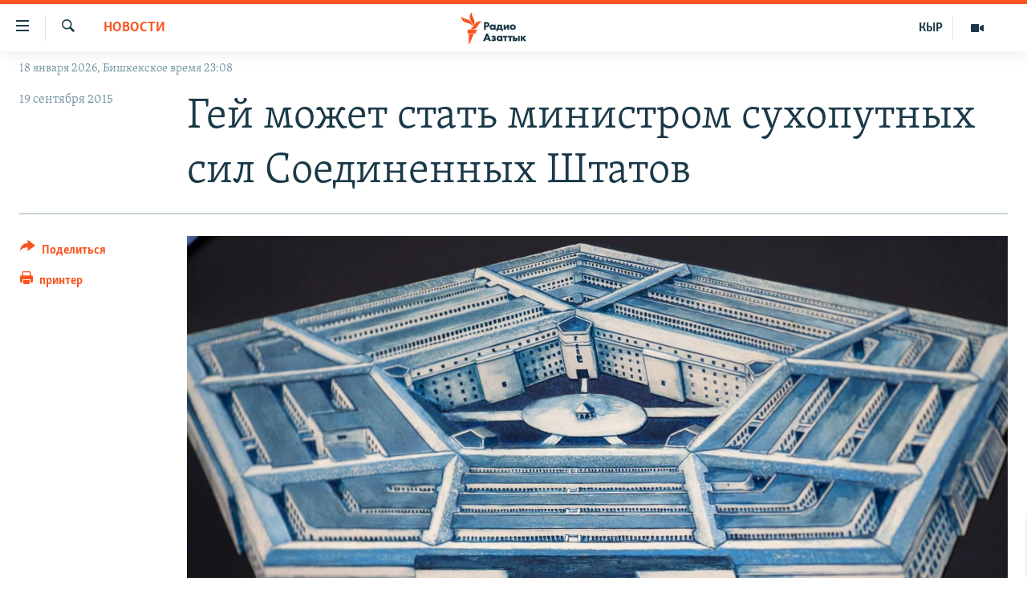

--- FILE ---
content_type: text/html; charset=utf-8
request_url: https://rus.azattyk.org/a/27257042.html
body_size: 18352
content:

<!DOCTYPE html>
<html lang="ru" dir="ltr" class="no-js">
<head>
        <link rel="stylesheet" href="/Content/responsive/RFE/ru-KG/RFE-ru-KG.css?&amp;av=0.0.0.0&amp;cb=370">
<script src="https://tags.azattyk.org/rferl-pangea/prod/utag.sync.js"></script><script type='text/javascript' src='https://www.youtube.com/iframe_api' async></script>            <link rel="manifest" href="/manifest.json">
    <script type="text/javascript">
        //a general 'js' detection, must be on top level in <head>, due to CSS performance
        document.documentElement.className = "js";
        var cacheBuster = "370";
        var appBaseUrl = "/";
        var imgEnhancerBreakpoints = [0, 144, 256, 408, 650, 1023, 1597];
        var isLoggingEnabled = false;
        var isPreviewPage = false;
        var isLivePreviewPage = false;

        if (!isPreviewPage) {
            window.RFE = window.RFE || {};
            window.RFE.cacheEnabledByParam = window.location.href.indexOf('nocache=1') === -1;

            const url = new URL(window.location.href);
            const params = new URLSearchParams(url.search);

            // Remove the 'nocache' parameter
            params.delete('nocache');

            // Update the URL without the 'nocache' parameter
            url.search = params.toString();
            window.history.replaceState(null, '', url.toString());
        } else {
            window.addEventListener('load', function() {
                const links = window.document.links;
                for (let i = 0; i < links.length; i++) {
                    links[i].href = '#';
                    links[i].target = '_self';
                }
             })
        }

var pwaEnabled = false;        var swCacheDisabled;
    </script>
    <meta charset="utf-8" />

            <title>&#x413;&#x435;&#x439; &#x43C;&#x43E;&#x436;&#x435;&#x442; &#x441;&#x442;&#x430;&#x442;&#x44C; &#x43C;&#x438;&#x43D;&#x438;&#x441;&#x442;&#x440;&#x43E;&#x43C; &#x441;&#x443;&#x445;&#x43E;&#x43F;&#x443;&#x442;&#x43D;&#x44B;&#x445; &#x441;&#x438;&#x43B; &#x421;&#x43E;&#x435;&#x434;&#x438;&#x43D;&#x435;&#x43D;&#x43D;&#x44B;&#x445; &#x428;&#x442;&#x430;&#x442;&#x43E;&#x432;</title>
            <meta name="description" content="&#x412; &#x43F;&#x44F;&#x442;&#x43D;&#x438;&#x446;&#x443; &#x43F;&#x440;&#x435;&#x437;&#x438;&#x434;&#x435;&#x43D;&#x442; &#x411;&#x430;&#x440;&#x430;&#x43A; &#x41E;&#x431;&#x430;&#x43C;&#x430; &#x43D;&#x43E;&#x43C;&#x438;&#x43D;&#x438;&#x440;&#x43E;&#x432;&#x430;&#x43B; &#x43D;&#x430; &#x434;&#x43E;&#x43B;&#x436;&#x43D;&#x43E;&#x441;&#x442;&#x44C; &#x43C;&#x438;&#x43D;&#x438;&#x441;&#x442;&#x440;&#x430; &#x441;&#x443;&#x445;&#x43E;&#x43F;&#x443;&#x442;&#x43D;&#x44B;&#x445; &#x432;&#x43E;&#x439;&#x441;&#x43A; &#x42D;&#x440;&#x438;&#x43A;&#x430; &#x424;&#x44D;&#x43D;&#x43D;&#x438;&#x43D;&#x433;&#x430;, &#x43D;&#x435; &#x441;&#x43A;&#x440;&#x44B;&#x432;&#x430;&#x44E;&#x449;&#x435;&#x433;&#x43E; &#x441;&#x432;&#x43E;&#x435;&#x439; &#x433;&#x43E;&#x43C;&#x43E;&#x441;&#x435;&#x43A;&#x441;&#x443;&#x430;&#x43B;&#x44C;&#x43D;&#x43E;&#x439; &#x43E;&#x440;&#x438;&#x435;&#x43D;&#x442;&#x430;&#x446;&#x438;&#x438;. &#x42D;&#x442;&#x43E; &#x43D;&#x430;&#x437;&#x43D;&#x430;&#x447;&#x435;&#x43D;&#x438;&#x435; &#x434;&#x43E;&#x43B;&#x436;&#x43D;&#x43E; &#x431;&#x44B;&#x442;&#x44C; &#x443;&#x442;&#x432;&#x435;&#x440;&#x436;&#x434;&#x435;&#x43D;&#x43E; &#x421;&#x435;&#x43D;&#x430;&#x442;&#x43E;&#x43C;.&#xD;&#xA; &quot;&#x417;&#x430; &#x43F;&#x43B;&#x435;&#x447;&#x430;&#x43C;&#x438; &#x42D;&#x440;&#x438;&#x43A;&#x430; &#x43C;&#x43D;&#x43E;&#x433;&#x43E;&#x43B;&#x435;&#x442;&#x43D;&#x438;&#x439; &#x43E;&#x43F;&#x44B;&#x442; &#x443;&#x441;&#x43F;&#x435;&#x448;&#x43D;&#x43E;&#x433;&#x43E; &#x440;&#x443;&#x43A;&#x43E;&#x432;&#x43E;&#x434;&#x441;&#x442;&#x432;&#x430;, &#x43A;&#x43E;&#x442;&#x43E;&#x440;&#x44B;&#x439; &#x438;&#x441;&#x43F;&#x43E;&#x43B;&#x44C;&#x437;&#x443;&#x435;&#x442; &#x432; &#x441;&#x432;&#x43E;&#x435;&#x439; &#x43D;&#x43E;&#x432;&#x43E;&#x439; &#x440;&#x43E;&#x43B;&#x438;&quot;, -..." />
                <meta name="keywords" content="Новости, Архив "Азаттыка" на русском, сша, Барак Обама" />
    <meta name="viewport" content="width=device-width, initial-scale=1.0" />


    <meta http-equiv="X-UA-Compatible" content="IE=edge" />

<meta name="robots" content="max-image-preview:large"><meta name="yandex-verification" content="293efccb48109ab0" />
<meta property="fb:pages" content="220634991334437" />

        <link href="https://rus.azattyk.org/a/27257042.html" rel="canonical" />

        <meta name="apple-mobile-web-app-title" content="RFE/RL" />
        <meta name="apple-mobile-web-app-status-bar-style" content="black" />
            <meta name="apple-itunes-app" content="app-id=475986784, app-argument=//27257042.ltr" />
<meta content="&#x413;&#x435;&#x439; &#x43C;&#x43E;&#x436;&#x435;&#x442; &#x441;&#x442;&#x430;&#x442;&#x44C; &#x43C;&#x438;&#x43D;&#x438;&#x441;&#x442;&#x440;&#x43E;&#x43C; &#x441;&#x443;&#x445;&#x43E;&#x43F;&#x443;&#x442;&#x43D;&#x44B;&#x445; &#x441;&#x438;&#x43B; &#x421;&#x43E;&#x435;&#x434;&#x438;&#x43D;&#x435;&#x43D;&#x43D;&#x44B;&#x445; &#x428;&#x442;&#x430;&#x442;&#x43E;&#x432;" property="og:title"></meta>
<meta content="&#x412; &#x43F;&#x44F;&#x442;&#x43D;&#x438;&#x446;&#x443; &#x43F;&#x440;&#x435;&#x437;&#x438;&#x434;&#x435;&#x43D;&#x442; &#x411;&#x430;&#x440;&#x430;&#x43A; &#x41E;&#x431;&#x430;&#x43C;&#x430; &#x43D;&#x43E;&#x43C;&#x438;&#x43D;&#x438;&#x440;&#x43E;&#x432;&#x430;&#x43B; &#x43D;&#x430; &#x434;&#x43E;&#x43B;&#x436;&#x43D;&#x43E;&#x441;&#x442;&#x44C; &#x43C;&#x438;&#x43D;&#x438;&#x441;&#x442;&#x440;&#x430; &#x441;&#x443;&#x445;&#x43E;&#x43F;&#x443;&#x442;&#x43D;&#x44B;&#x445; &#x432;&#x43E;&#x439;&#x441;&#x43A; &#x42D;&#x440;&#x438;&#x43A;&#x430; &#x424;&#x44D;&#x43D;&#x43D;&#x438;&#x43D;&#x433;&#x430;, &#x43D;&#x435; &#x441;&#x43A;&#x440;&#x44B;&#x432;&#x430;&#x44E;&#x449;&#x435;&#x433;&#x43E; &#x441;&#x432;&#x43E;&#x435;&#x439; &#x433;&#x43E;&#x43C;&#x43E;&#x441;&#x435;&#x43A;&#x441;&#x443;&#x430;&#x43B;&#x44C;&#x43D;&#x43E;&#x439; &#x43E;&#x440;&#x438;&#x435;&#x43D;&#x442;&#x430;&#x446;&#x438;&#x438;. &#x42D;&#x442;&#x43E; &#x43D;&#x430;&#x437;&#x43D;&#x430;&#x447;&#x435;&#x43D;&#x438;&#x435; &#x434;&#x43E;&#x43B;&#x436;&#x43D;&#x43E; &#x431;&#x44B;&#x442;&#x44C; &#x443;&#x442;&#x432;&#x435;&#x440;&#x436;&#x434;&#x435;&#x43D;&#x43E; &#x421;&#x435;&#x43D;&#x430;&#x442;&#x43E;&#x43C;.&#xD;&#xA; &quot;&#x417;&#x430; &#x43F;&#x43B;&#x435;&#x447;&#x430;&#x43C;&#x438; &#x42D;&#x440;&#x438;&#x43A;&#x430; &#x43C;&#x43D;&#x43E;&#x433;&#x43E;&#x43B;&#x435;&#x442;&#x43D;&#x438;&#x439; &#x43E;&#x43F;&#x44B;&#x442; &#x443;&#x441;&#x43F;&#x435;&#x448;&#x43D;&#x43E;&#x433;&#x43E; &#x440;&#x443;&#x43A;&#x43E;&#x432;&#x43E;&#x434;&#x441;&#x442;&#x432;&#x430;, &#x43A;&#x43E;&#x442;&#x43E;&#x440;&#x44B;&#x439; &#x438;&#x441;&#x43F;&#x43E;&#x43B;&#x44C;&#x437;&#x443;&#x435;&#x442; &#x432; &#x441;&#x432;&#x43E;&#x435;&#x439; &#x43D;&#x43E;&#x432;&#x43E;&#x439; &#x440;&#x43E;&#x43B;&#x438;&quot;, -..." property="og:description"></meta>
<meta content="article" property="og:type"></meta>
<meta content="https://rus.azattyk.org/a/27257042.html" property="og:url"></meta>
<meta content="&#x420;&#x430;&#x434;&#x438;&#x43E; &#x410;&#x437;&#x430;&#x442;&#x442;&#x44B;&#x43A; (&#x41A;&#x44B;&#x440;&#x433;&#x44B;&#x437;&#x441;&#x43A;&#x430;&#x44F; &#x441;&#x43B;&#x443;&#x436;&#x431;&#x430; &#x420;&#x430;&#x434;&#x438;&#x43E; &#x421;&#x432;&#x43E;&#x431;&#x43E;&#x434;&#x43D;&#x430;&#x44F; &#x415;&#x432;&#x440;&#x43E;&#x43F;&#x430;/&#x420;&#x430;&#x434;&#x438;&#x43E; &#x421;&#x432;&#x43E;&#x431;&#x43E;&#x434;&#x430;) " property="og:site_name"></meta>
<meta content="https://www.facebook.com/Azattyk-Media-220634991334437/" property="article:publisher"></meta>
<meta content="https://gdb.rferl.org/bd48f570-6178-4f2a-a0dd-c4dcbcfb28cf_w1200_h630.jpg" property="og:image"></meta>
<meta content="1200" property="og:image:width"></meta>
<meta content="630" property="og:image:height"></meta>
<meta content="231639125410152" property="fb:app_id"></meta>
<meta content="summary_large_image" name="twitter:card"></meta>
<meta content="@AzattykMedia" name="twitter:site"></meta>
<meta content="https://gdb.rferl.org/bd48f570-6178-4f2a-a0dd-c4dcbcfb28cf_w1200_h630.jpg" name="twitter:image"></meta>
<meta content="&#x413;&#x435;&#x439; &#x43C;&#x43E;&#x436;&#x435;&#x442; &#x441;&#x442;&#x430;&#x442;&#x44C; &#x43C;&#x438;&#x43D;&#x438;&#x441;&#x442;&#x440;&#x43E;&#x43C; &#x441;&#x443;&#x445;&#x43E;&#x43F;&#x443;&#x442;&#x43D;&#x44B;&#x445; &#x441;&#x438;&#x43B; &#x421;&#x43E;&#x435;&#x434;&#x438;&#x43D;&#x435;&#x43D;&#x43D;&#x44B;&#x445; &#x428;&#x442;&#x430;&#x442;&#x43E;&#x432;" name="twitter:title"></meta>
<meta content="&#x412; &#x43F;&#x44F;&#x442;&#x43D;&#x438;&#x446;&#x443; &#x43F;&#x440;&#x435;&#x437;&#x438;&#x434;&#x435;&#x43D;&#x442; &#x411;&#x430;&#x440;&#x430;&#x43A; &#x41E;&#x431;&#x430;&#x43C;&#x430; &#x43D;&#x43E;&#x43C;&#x438;&#x43D;&#x438;&#x440;&#x43E;&#x432;&#x430;&#x43B; &#x43D;&#x430; &#x434;&#x43E;&#x43B;&#x436;&#x43D;&#x43E;&#x441;&#x442;&#x44C; &#x43C;&#x438;&#x43D;&#x438;&#x441;&#x442;&#x440;&#x430; &#x441;&#x443;&#x445;&#x43E;&#x43F;&#x443;&#x442;&#x43D;&#x44B;&#x445; &#x432;&#x43E;&#x439;&#x441;&#x43A; &#x42D;&#x440;&#x438;&#x43A;&#x430; &#x424;&#x44D;&#x43D;&#x43D;&#x438;&#x43D;&#x433;&#x430;, &#x43D;&#x435; &#x441;&#x43A;&#x440;&#x44B;&#x432;&#x430;&#x44E;&#x449;&#x435;&#x433;&#x43E; &#x441;&#x432;&#x43E;&#x435;&#x439; &#x433;&#x43E;&#x43C;&#x43E;&#x441;&#x435;&#x43A;&#x441;&#x443;&#x430;&#x43B;&#x44C;&#x43D;&#x43E;&#x439; &#x43E;&#x440;&#x438;&#x435;&#x43D;&#x442;&#x430;&#x446;&#x438;&#x438;. &#x42D;&#x442;&#x43E; &#x43D;&#x430;&#x437;&#x43D;&#x430;&#x447;&#x435;&#x43D;&#x438;&#x435; &#x434;&#x43E;&#x43B;&#x436;&#x43D;&#x43E; &#x431;&#x44B;&#x442;&#x44C; &#x443;&#x442;&#x432;&#x435;&#x440;&#x436;&#x434;&#x435;&#x43D;&#x43E; &#x421;&#x435;&#x43D;&#x430;&#x442;&#x43E;&#x43C;.&#xD;&#xA; &quot;&#x417;&#x430; &#x43F;&#x43B;&#x435;&#x447;&#x430;&#x43C;&#x438; &#x42D;&#x440;&#x438;&#x43A;&#x430; &#x43C;&#x43D;&#x43E;&#x433;&#x43E;&#x43B;&#x435;&#x442;&#x43D;&#x438;&#x439; &#x43E;&#x43F;&#x44B;&#x442; &#x443;&#x441;&#x43F;&#x435;&#x448;&#x43D;&#x43E;&#x433;&#x43E; &#x440;&#x443;&#x43A;&#x43E;&#x432;&#x43E;&#x434;&#x441;&#x442;&#x432;&#x430;, &#x43A;&#x43E;&#x442;&#x43E;&#x440;&#x44B;&#x439; &#x438;&#x441;&#x43F;&#x43E;&#x43B;&#x44C;&#x437;&#x443;&#x435;&#x442; &#x432; &#x441;&#x432;&#x43E;&#x435;&#x439; &#x43D;&#x43E;&#x432;&#x43E;&#x439; &#x440;&#x43E;&#x43B;&#x438;&quot;, -..." name="twitter:description"></meta>
                    <link rel="amphtml" href="https://rus.azattyk.org/amp/27257042.html" />
<script type="application/ld+json">{"articleSection":"Новости","isAccessibleForFree":true,"headline":"Гей может стать министром сухопутных сил Соединенных Штатов","inLanguage":"ru-KG","keywords":"Новости, Архив \u0022Азаттыка\u0022 на русском, сша, Барак Обама","author":{"@type":"Person","name":"RFE/RL"},"datePublished":"2015-09-19 05:56:26Z","dateModified":"2015-09-19 05:57:26Z","publisher":{"logo":{"width":512,"height":220,"@type":"ImageObject","url":"https://rus.azattyk.org/Content/responsive/RFE/ru-KG/img/logo.png"},"@type":"NewsMediaOrganization","url":"https://rus.azattyk.org","sameAs":["https://facebook.com/pages/Azattyk-Media/220634991334437","https://twitter.com/AzattykMedia","https://telegram.me/azattykrus","https://www.instagram.com/azattykmedia/","https://www.youtube.com/user/AzattykUnalgysy"],"name":"Азаттык","alternateName":"Новости Кыргызстана, новости Центральной Азии"},"@context":"https://schema.org","@type":"NewsArticle","mainEntityOfPage":"https://rus.azattyk.org/a/27257042.html","url":"https://rus.azattyk.org/a/27257042.html","description":"В пятницу президент Барак Обама номинировал на должность министра сухопутных войск Эрика Фэннинга, не скрывающего своей гомосексуальной ориентации. Это назначение должно быть утверждено Сенатом.\r\n \u0022За плечами Эрика многолетний опыт успешного руководства, который использует в своей новой роли\u0022, -...","image":{"width":1080,"height":608,"@type":"ImageObject","url":"https://gdb.rferl.org/bd48f570-6178-4f2a-a0dd-c4dcbcfb28cf_w1080_h608.jpg"},"name":"Гей может стать министром сухопутных сил Соединенных Штатов"}</script>
    <script src="/Scripts/responsive/infographics.bundle.min.js?&amp;av=0.0.0.0&amp;cb=370"></script>
        <script src="/Scripts/responsive/dollardom.min.js?&amp;av=0.0.0.0&amp;cb=370"></script>
        <script src="/Scripts/responsive/modules/commons.js?&amp;av=0.0.0.0&amp;cb=370"></script>
        <script src="/Scripts/responsive/modules/app_code.js?&amp;av=0.0.0.0&amp;cb=370"></script>

        <link rel="icon" type="image/svg+xml" href="/Content/responsive/RFE/img/webApp/favicon.svg" />
        <link rel="alternate icon" href="/Content/responsive/RFE/img/webApp/favicon.ico" />
            <link rel="mask-icon" color="#ea6903" href="/Content/responsive/RFE/img/webApp/favicon_safari.svg" />
        <link rel="apple-touch-icon" sizes="152x152" href="/Content/responsive/RFE/img/webApp/ico-152x152.png" />
        <link rel="apple-touch-icon" sizes="144x144" href="/Content/responsive/RFE/img/webApp/ico-144x144.png" />
        <link rel="apple-touch-icon" sizes="114x114" href="/Content/responsive/RFE/img/webApp/ico-114x114.png" />
        <link rel="apple-touch-icon" sizes="72x72" href="/Content/responsive/RFE/img/webApp/ico-72x72.png" />
        <link rel="apple-touch-icon-precomposed" href="/Content/responsive/RFE/img/webApp/ico-57x57.png" />
        <link rel="icon" sizes="192x192" href="/Content/responsive/RFE/img/webApp/ico-192x192.png" />
        <link rel="icon" sizes="128x128" href="/Content/responsive/RFE/img/webApp/ico-128x128.png" />
        <meta name="msapplication-TileColor" content="#ffffff" />
        <meta name="msapplication-TileImage" content="/Content/responsive/RFE/img/webApp/ico-144x144.png" />
                <link rel="preload" href="/Content/responsive/fonts/Skolar-Lt_Cyrl_v2.4.woff" type="font/woff" as="font" crossorigin="anonymous" />
    <link rel="alternate" type="application/rss+xml" title="RFE/RL - Top Stories [RSS]" href="/api/" />
    <link rel="sitemap" type="application/rss+xml" href="/sitemap.xml" />
    
    



</head>
<body class=" nav-no-loaded cc_theme pg-article print-lay-article js-category-to-nav nojs-images date-time-enabled">
        <script type="text/javascript" >
            var analyticsData = {url:"https://rus.azattyk.org/a/27257042.html",property_id:"440",article_uid:"27257042",page_title:"Гей может стать министром сухопутных сил Соединенных Штатов",page_type:"article",content_type:"article",subcontent_type:"article",last_modified:"2015-09-19 05:57:26Z",pub_datetime:"2015-09-19 05:56:26Z",pub_year:"2015",pub_month:"09",pub_day:"19",pub_hour:"05",pub_weekday:"Saturday",section:"новости",english_section:"ky_news_in_russian_ru",byline:"",categories:"ky_news_in_russian_ru,ky_archive_in_russian_ru",tags:"сша;барак обама",domain:"rus.azattyk.org",language:"Russian",language_service:"RFERL Kyrgyz",platform:"web",copied:"no",copied_article:"",copied_title:"",runs_js:"Yes",cms_release:"8.44.0.0.370",enviro_type:"prod",slug:"",entity:"RFE",short_language_service:"KYR",platform_short:"W",page_name:"Гей может стать министром сухопутных сил Соединенных Штатов"};
        </script>
<noscript><iframe src="https://www.googletagmanager.com/ns.html?id=GTM-WXZBPZ" height="0" width="0" style="display:none;visibility:hidden"></iframe></noscript>        <script type="text/javascript" data-cookiecategory="analytics">
            var gtmEventObject = Object.assign({}, analyticsData, {event: 'page_meta_ready'});window.dataLayer = window.dataLayer || [];window.dataLayer.push(gtmEventObject);
            if (top.location === self.location) { //if not inside of an IFrame
                 var renderGtm = "true";
                 if (renderGtm === "true") {
            (function(w,d,s,l,i){w[l]=w[l]||[];w[l].push({'gtm.start':new Date().getTime(),event:'gtm.js'});var f=d.getElementsByTagName(s)[0],j=d.createElement(s),dl=l!='dataLayer'?'&l='+l:'';j.async=true;j.src='//www.googletagmanager.com/gtm.js?id='+i+dl;f.parentNode.insertBefore(j,f);})(window,document,'script','dataLayer','GTM-WXZBPZ');
                 }
            }
        </script>
        <!--Analytics tag js version start-->
            <script type="text/javascript" data-cookiecategory="analytics">
                var utag_data = Object.assign({}, analyticsData, {});
if(typeof(TealiumTagFrom)==='function' && typeof(TealiumTagSearchKeyword)==='function') {
var utag_from=TealiumTagFrom();var utag_searchKeyword=TealiumTagSearchKeyword();
if(utag_searchKeyword!=null && utag_searchKeyword!=='' && utag_data["search_keyword"]==null) utag_data["search_keyword"]=utag_searchKeyword;if(utag_from!=null && utag_from!=='') utag_data["from"]=TealiumTagFrom();}
                if(window.top!== window.self&&utag_data.page_type==="snippet"){utag_data.page_type = 'iframe';}
                try{if(window.top!==window.self&&window.self.location.hostname===window.top.location.hostname){utag_data.platform = 'self-embed';utag_data.platform_short = 'se';}}catch(e){if(window.top!==window.self&&window.self.location.search.includes("platformType=self-embed")){utag_data.platform = 'cross-promo';utag_data.platform_short = 'cp';}}
                (function(a,b,c,d){    a="https://tags.azattyk.org/rferl-pangea/prod/utag.js";    b=document;c="script";d=b.createElement(c);d.src=a;d.type="text/java"+c;d.async=true;    a=b.getElementsByTagName(c)[0];a.parentNode.insertBefore(d,a);    })();
            </script>
        <!--Analytics tag js version end-->
<!-- Analytics tag management NoScript -->
<noscript>
<img style="position: absolute; border: none;" src="https://ssc.azattyk.org/b/ss/bbgprod,bbgentityrferl/1/G.4--NS/1599888108?pageName=rfe%3akyr%3aw%3aarticle%3a%d0%93%d0%b5%d0%b9%20%d0%bc%d0%be%d0%b6%d0%b5%d1%82%20%d1%81%d1%82%d0%b0%d1%82%d1%8c%20%d0%bc%d0%b8%d0%bd%d0%b8%d1%81%d1%82%d1%80%d0%be%d0%bc%20%d1%81%d1%83%d1%85%d0%be%d0%bf%d1%83%d1%82%d0%bd%d1%8b%d1%85%20%d1%81%d0%b8%d0%bb%20%d0%a1%d0%be%d0%b5%d0%b4%d0%b8%d0%bd%d0%b5%d0%bd%d0%bd%d1%8b%d1%85%20%d0%a8%d1%82%d0%b0%d1%82%d0%be%d0%b2&amp;c6=%d0%93%d0%b5%d0%b9%20%d0%bc%d0%be%d0%b6%d0%b5%d1%82%20%d1%81%d1%82%d0%b0%d1%82%d1%8c%20%d0%bc%d0%b8%d0%bd%d0%b8%d1%81%d1%82%d1%80%d0%be%d0%bc%20%d1%81%d1%83%d1%85%d0%be%d0%bf%d1%83%d1%82%d0%bd%d1%8b%d1%85%20%d1%81%d0%b8%d0%bb%20%d0%a1%d0%be%d0%b5%d0%b4%d0%b8%d0%bd%d0%b5%d0%bd%d0%bd%d1%8b%d1%85%20%d0%a8%d1%82%d0%b0%d1%82%d0%be%d0%b2&amp;v36=8.44.0.0.370&amp;v6=D=c6&amp;g=https%3a%2f%2frus.azattyk.org%2fa%2f27257042.html&amp;c1=D=g&amp;v1=D=g&amp;events=event1,event52&amp;c16=rferl%20kyrgyz&amp;v16=D=c16&amp;c5=ky_news_in_russian_ru&amp;v5=D=c5&amp;ch=%d0%9d%d0%be%d0%b2%d0%be%d1%81%d1%82%d0%b8&amp;c15=russian&amp;v15=D=c15&amp;c4=article&amp;v4=D=c4&amp;c14=27257042&amp;v14=D=c14&amp;v20=no&amp;c17=web&amp;v17=D=c17&amp;mcorgid=518abc7455e462b97f000101%40adobeorg&amp;server=rus.azattyk.org&amp;pageType=D=c4&amp;ns=bbg&amp;v29=D=server&amp;v25=rfe&amp;v30=440&amp;v105=D=User-Agent " alt="analytics" width="1" height="1" /></noscript>
<!-- End of Analytics tag management NoScript -->


        <!--*** Accessibility links - For ScreenReaders only ***-->
        <section>
            <div class="sr-only">
                <h2>&#x421;&#x441;&#x44B;&#x43B;&#x43A;&#x438; &#x434;&#x43B;&#x44F; &#x443;&#x43F;&#x440;&#x43E;&#x449;&#x435;&#x43D;&#x43D;&#x43E;&#x433;&#x43E; &#x434;&#x43E;&#x441;&#x442;&#x443;&#x43F;&#x430;</h2>
                <ul>
                    <li><a href="#content" data-disable-smooth-scroll="1">&#x412;&#x435;&#x440;&#x43D;&#x443;&#x442;&#x44C;&#x441;&#x44F; &#x43A; &#x43E;&#x441;&#x43D;&#x43E;&#x432;&#x43D;&#x43E;&#x43C;&#x443; &#x441;&#x43E;&#x434;&#x435;&#x440;&#x436;&#x430;&#x43D;&#x438;&#x44E;</a></li>
                    <li><a href="#navigation" data-disable-smooth-scroll="1">&#x412;&#x435;&#x440;&#x43D;&#x443;&#x442;&#x44C;&#x441;&#x44F; &#x43A; &#x433;&#x43B;&#x430;&#x432;&#x43D;&#x43E;&#x439; &#x43D;&#x430;&#x432;&#x438;&#x433;&#x430;&#x446;&#x438;&#x438;</a></li>
                    <li><a href="#txtHeaderSearch" data-disable-smooth-scroll="1">&#x412;&#x435;&#x440;&#x43D;&#x443;&#x442;&#x44C;&#x441;&#x44F; &#x43A; &#x43F;&#x43E;&#x438;&#x441;&#x43A;&#x443;</a></li>
                </ul>
            </div>
        </section>
    




<div dir="ltr">
    <div id="page">
            <aside>

<div class="c-lightbox overlay-modal">
    <div class="c-lightbox__intro">
        <h2 class="c-lightbox__intro-title"></h2>
        <button class="btn btn--rounded c-lightbox__btn c-lightbox__intro-next" title="&#x421;&#x43B;&#x435;&#x434;&#x443;&#x44E;&#x449;&#x438;&#x439;">
            <span class="ico ico--rounded ico-chevron-forward"></span>
            <span class="sr-only">&#x421;&#x43B;&#x435;&#x434;&#x443;&#x44E;&#x449;&#x438;&#x439;</span>
        </button>
    </div>
    <div class="c-lightbox__nav">
        <button class="btn btn--rounded c-lightbox__btn c-lightbox__btn--close" title="&#x417;&#x430;&#x43A;&#x440;&#x44B;&#x442;&#x44C;">
            <span class="ico ico--rounded ico-close"></span>
            <span class="sr-only">&#x417;&#x430;&#x43A;&#x440;&#x44B;&#x442;&#x44C;</span>
        </button>
        <button class="btn btn--rounded c-lightbox__btn c-lightbox__btn--prev" title="&#x41F;&#x440;&#x435;&#x434;&#x44B;&#x434;&#x443;&#x449;&#x438;&#x439;">
            <span class="ico ico--rounded ico-chevron-backward"></span>
            <span class="sr-only">&#x41F;&#x440;&#x435;&#x434;&#x44B;&#x434;&#x443;&#x449;&#x438;&#x439;</span>
        </button>
        <button class="btn btn--rounded c-lightbox__btn c-lightbox__btn--next" title="&#x421;&#x43B;&#x435;&#x434;&#x443;&#x44E;&#x449;&#x438;&#x439;">
            <span class="ico ico--rounded ico-chevron-forward"></span>
            <span class="sr-only">&#x421;&#x43B;&#x435;&#x434;&#x443;&#x44E;&#x449;&#x438;&#x439;</span>
        </button>
    </div>
    <div class="c-lightbox__content-wrap">
        <figure class="c-lightbox__content">
            <span class="c-spinner c-spinner--lightbox">
                <img src="/Content/responsive/img/player-spinner.png"
                     alt="please wait"
                     title="please wait" />
            </span>
            <div class="c-lightbox__img">
                <div class="thumb">
                    <img src="" alt="" />
                </div>
            </div>
            <figcaption>
                <div class="c-lightbox__info c-lightbox__info--foot">
                    <span class="c-lightbox__counter"></span>
                    <span class="caption c-lightbox__caption"></span>
                </div>
            </figcaption>
        </figure>
    </div>
    <div class="hidden">
        <div class="content-advisory__box content-advisory__box--lightbox">
            <span class="content-advisory__box-text">This image contains sensitive content which some people may find offensive or disturbing.</span>
            <button class="btn btn--transparent content-advisory__box-btn m-t-md" value="text" type="button">
                <span class="btn__text">
                    Click to reveal
                </span>
            </button>
        </div>
    </div>
</div>

<div class="print-dialogue">
    <div class="container">
        <h3 class="print-dialogue__title section-head">Print Options:</h3>
        <div class="print-dialogue__opts">
            <ul class="print-dialogue__opt-group">
                <li class="form__group form__group--checkbox">
                    <input class="form__check " id="checkboxImages" name="checkboxImages" type="checkbox" checked="checked" />
                    <label for="checkboxImages" class="form__label m-t-md">Images</label>
                </li>
                <li class="form__group form__group--checkbox">
                    <input class="form__check " id="checkboxMultimedia" name="checkboxMultimedia" type="checkbox" checked="checked" />
                    <label for="checkboxMultimedia" class="form__label m-t-md">Multimedia</label>
                </li>
            </ul>
            <ul class="print-dialogue__opt-group">
                <li class="form__group form__group--checkbox">
                    <input class="form__check " id="checkboxEmbedded" name="checkboxEmbedded" type="checkbox" checked="checked" />
                    <label for="checkboxEmbedded" class="form__label m-t-md">Embedded Content</label>
                </li>
                <li class="hidden">
                    <input class="form__check " id="checkboxComments" name="checkboxComments" type="checkbox" />
                    <label for="checkboxComments" class="form__label m-t-md"> Comments</label>
                </li>
            </ul>
        </div>
        <div class="print-dialogue__buttons">
            <button class="btn  btn--secondary close-button" type="button" title="&#x41E;&#x442;&#x43C;&#x435;&#x43D;&#x438;&#x442;&#x44C;">
                <span class="btn__text ">&#x41E;&#x442;&#x43C;&#x435;&#x43D;&#x438;&#x442;&#x44C;</span>
            </button>
            <button class="btn  btn-cust-print m-l-sm" type="button" title="&#x43F;&#x440;&#x438;&#x43D;&#x442;&#x435;&#x440;">
                <span class="btn__text ">&#x43F;&#x440;&#x438;&#x43D;&#x442;&#x435;&#x440;</span>
            </button>
        </div>
    </div>
</div>                
<div class="ctc-message pos-fix">
    <div class="ctc-message__inner">&#x421;&#x441;&#x44B;&#x43B;&#x43A;&#x430; &#x441;&#x43A;&#x43E;&#x43F;&#x438;&#x440;&#x43E;&#x432;&#x430;&#x43D;&#x430;</div>
</div>
            </aside>

<div class="hdr-20 hdr-20--big">
    <div class="hdr-20__inner">
        <div class="hdr-20__max pos-rel">
            <div class="hdr-20__side hdr-20__side--primary d-flex">
                <label data-for="main-menu-ctrl" data-switcher-trigger="true" data-switch-target="main-menu-ctrl" class="burger hdr-trigger pos-rel trans-trigger" data-trans-evt="click" data-trans-id="menu">
                    <span class="ico ico-close hdr-trigger__ico hdr-trigger__ico--close burger__ico burger__ico--close"></span>
                    <span class="ico ico-menu hdr-trigger__ico hdr-trigger__ico--open burger__ico burger__ico--open"></span>
                </label>
                <div class="menu-pnl pos-fix trans-target" data-switch-target="main-menu-ctrl" data-trans-id="menu">
                    <div class="menu-pnl__inner">
                        <nav class="main-nav menu-pnl__item menu-pnl__item--first">
                            <ul class="main-nav__list accordeon" data-analytics-tales="false" data-promo-name="link" data-location-name="nav,secnav">
                                

        <li class="main-nav__item accordeon__item" data-switch-target="menu-item-4685">
            <label class="main-nav__item-name main-nav__item-name--label accordeon__control-label" data-switcher-trigger="true" data-for="menu-item-4685">
                &#x426;&#x435;&#x43D;&#x442;&#x440;&#x430;&#x43B;&#x44C;&#x43D;&#x430;&#x44F; &#x410;&#x437;&#x438;&#x44F;
                <span class="ico ico-chevron-down main-nav__chev"></span>
            </label>
            <div class="main-nav__sub-list">
                
    <a class="main-nav__item-name main-nav__item-name--link main-nav__item-name--sub" href="https://rus.azattyq.org/z/370" title="&#x41A;&#x430;&#x437;&#x430;&#x445;&#x441;&#x442;&#x430;&#x43D;"  >&#x41A;&#x430;&#x437;&#x430;&#x445;&#x441;&#x442;&#x430;&#x43D;</a>

    <a class="main-nav__item-name main-nav__item-name--link main-nav__item-name--sub" href="https://rus.azattyq.org/z/23725" title="&#x41A;&#x44B;&#x440;&#x433;&#x44B;&#x437;&#x441;&#x442;&#x430;&#x43D;"  >&#x41A;&#x44B;&#x440;&#x433;&#x44B;&#x437;&#x441;&#x442;&#x430;&#x43D;</a>

    <a class="main-nav__item-name main-nav__item-name--link main-nav__item-name--sub" href="https://rus.azattyq.org/z/23726" title="&#x422;&#x430;&#x434;&#x436;&#x438;&#x43A;&#x438;&#x441;&#x442;&#x430;&#x43D;"  >&#x422;&#x430;&#x434;&#x436;&#x438;&#x43A;&#x438;&#x441;&#x442;&#x430;&#x43D;</a>

    <a class="main-nav__item-name main-nav__item-name--link main-nav__item-name--sub" href="https://rus.azattyq.org/z/23728" title="&#x422;&#x443;&#x440;&#x43A;&#x43C;&#x435;&#x43D;&#x438;&#x441;&#x442;&#x430;&#x43D;"  >&#x422;&#x443;&#x440;&#x43A;&#x43C;&#x435;&#x43D;&#x438;&#x441;&#x442;&#x430;&#x43D;</a>

    <a class="main-nav__item-name main-nav__item-name--link main-nav__item-name--sub" href="https://rus.azattyq.org/z/23727" title="&#x423;&#x437;&#x431;&#x435;&#x43A;&#x438;&#x441;&#x442;&#x430;&#x43D;"  >&#x423;&#x437;&#x431;&#x435;&#x43A;&#x438;&#x441;&#x442;&#x430;&#x43D;</a>

            </div>
        </li>

        <li class="main-nav__item">
            <a class="main-nav__item-name main-nav__item-name--link" href="/politics" title="&#x41F;&#x43E;&#x43B;&#x438;&#x442;&#x438;&#x43A;&#x430;" data-item-name="politics_rus" >&#x41F;&#x43E;&#x43B;&#x438;&#x442;&#x438;&#x43A;&#x430;</a>
        </li>

        <li class="main-nav__item">
            <a class="main-nav__item-name main-nav__item-name--link" href="/economics" title="&#x42D;&#x43A;&#x43E;&#x43D;&#x43E;&#x43C;&#x438;&#x43A;&#x430;" data-item-name="economy_azattyk_in_russian" >&#x42D;&#x43A;&#x43E;&#x43D;&#x43E;&#x43C;&#x438;&#x43A;&#x430;</a>
        </li>

        <li class="main-nav__item">
            <a class="main-nav__item-name main-nav__item-name--link" href="/world" title="&#x412; &#x43C;&#x438;&#x440;&#x435;" data-item-name="world_by_azattyk_in_rus" >&#x412; &#x43C;&#x438;&#x440;&#x435;</a>
        </li>

        <li class="main-nav__item">
            <a class="main-nav__item-name main-nav__item-name--link" href="/freedom-of-speech" title="&#x421;&#x432;&#x43E;&#x431;&#x43E;&#x434;&#x430; &#x441;&#x43B;&#x43E;&#x432;&#x430;" data-item-name="freedom_of_spich" >&#x421;&#x432;&#x43E;&#x431;&#x43E;&#x434;&#x430; &#x441;&#x43B;&#x43E;&#x432;&#x430;</a>
        </li>

        <li class="main-nav__item accordeon__item" data-switch-target="menu-item-685">
            <label class="main-nav__item-name main-nav__item-name--label accordeon__control-label" data-switcher-trigger="true" data-for="menu-item-685">
                &#x41C;&#x443;&#x43B;&#x44C;&#x442;&#x438;&#x43C;&#x435;&#x434;&#x438;&#x430;
                <span class="ico ico-chevron-down main-nav__chev"></span>
            </label>
            <div class="main-nav__sub-list">
                
    <a class="main-nav__item-name main-nav__item-name--link main-nav__item-name--sub" href="/multimedia" title="&#x412;&#x438;&#x434;&#x435;&#x43E;" data-item-name="multimedia_in_russian_kg_ru" >&#x412;&#x438;&#x434;&#x435;&#x43E;</a>

    <a class="main-nav__item-name main-nav__item-name--link main-nav__item-name--sub" href="/z/3728" title="&#x424;&#x43E;&#x442;&#x43E;&#x433;&#x430;&#x43B;&#x435;&#x440;&#x435;&#x44F;" data-item-name="photo_gallery_by_azattyk_in_russian" >&#x424;&#x43E;&#x442;&#x43E;&#x433;&#x430;&#x43B;&#x435;&#x440;&#x435;&#x44F;</a>

    <a class="main-nav__item-name main-nav__item-name--link main-nav__item-name--sub" href="/z/7507" title="&#x41F;&#x435;&#x440;&#x435;&#x43A;&#x440;&#x435;&#x441;&#x442;&#x43E;&#x43A;" data-item-name="cent_asia_crossroads_in_rus_ru" >&#x41F;&#x435;&#x440;&#x435;&#x43A;&#x440;&#x435;&#x441;&#x442;&#x43E;&#x43A;</a>

            </div>
        </li>



                            </ul>
                        </nav>
                        

<div class="menu-pnl__item">
        <a href="https://www.azattyk.org" class="menu-pnl__item-link" alt="&#x41A;&#x44B;&#x440;&#x433;&#x44B;&#x437;&#x447;&#x430;">&#x41A;&#x44B;&#x440;&#x433;&#x44B;&#x437;&#x447;&#x430;</a>
</div>


                        
                            <div class="menu-pnl__item menu-pnl__item--social">
                                    <h5 class="menu-pnl__sub-head">&#x41C;&#x44B; &#x432; &#x441;&#x43E;&#x446;&#x441;&#x435;&#x442;&#x44F;&#x445;</h5>

        <a href="https://facebook.com/pages/Azattyk-Media/220634991334437" title="&#x41C;&#x44B; &#x432;  Facebook" data-analytics-text="follow_on_facebook" class="btn btn--rounded btn--social-inverted menu-pnl__btn js-social-btn btn-facebook"  target="_blank" rel="noopener">
            <span class="ico ico-facebook-alt ico--rounded"></span>
        </a>


        <a href="https://twitter.com/AzattykMedia" title="&#x41C;&#x44B; &#x432; Twitter" data-analytics-text="follow_on_twitter" class="btn btn--rounded btn--social-inverted menu-pnl__btn js-social-btn btn-twitter"  target="_blank" rel="noopener">
            <span class="ico ico-twitter ico--rounded"></span>
        </a>


        <a href="https://www.youtube.com/user/AzattykUnalgysy" title="&#x41F;&#x440;&#x438;&#x441;&#x43E;&#x435;&#x434;&#x438;&#x43D;&#x44F;&#x439;&#x442;&#x435;&#x441;&#x44C; &#x432; Youtube" data-analytics-text="follow_on_youtube" class="btn btn--rounded btn--social-inverted menu-pnl__btn js-social-btn btn-youtube"  target="_blank" rel="noopener">
            <span class="ico ico-youtube ico--rounded"></span>
        </a>


        <a href="https://www.instagram.com/azattykmedia/" title="&#x41C;&#x44B; &#x432; Instagram" data-analytics-text="follow_on_instagram" class="btn btn--rounded btn--social-inverted menu-pnl__btn js-social-btn btn-instagram"  target="_blank" rel="noopener">
            <span class="ico ico-instagram ico--rounded"></span>
        </a>


        <a href="https://telegram.me/azattykrus" title="&#x41C;&#x44B; &#x432; Telegram" data-analytics-text="follow_on_telegram" class="btn btn--rounded btn--social-inverted menu-pnl__btn js-social-btn btn-telegram"  target="_blank" rel="noopener">
            <span class="ico ico-telegram ico--rounded"></span>
        </a>


        <a href="https://news.google.com/publications/CAAiEF5foboAd-QoS92K77xxjVAqFAgKIhBeX6G6AHfkKEvdiu-8cY1Q?hl=en-US&amp;gl=US&amp;ceid=US%3Aen" title="&#x427;&#x438;&#x442;&#x430;&#x439;&#x442;&#x435; &#x43D;&#x430;&#x441; &#x432; Google News" data-analytics-text="follow_on_google_news" class="btn btn--rounded btn--social-inverted menu-pnl__btn js-social-btn btn-g-news"  target="_blank" rel="noopener">
            <span class="ico ico-google-news ico--rounded"></span>
        </a>

                            </div>
                            <div class="menu-pnl__item">
                                <a href="/navigation/allsites" class="menu-pnl__item-link">
                                    <span class="ico ico-languages "></span>
                                    &#x412;&#x441;&#x435; &#x441;&#x430;&#x439;&#x442;&#x44B; &#x420;&#x421;&#x415;/&#x420;&#x421;
                                </a>
                            </div>
                    </div>
                </div>
                <label data-for="top-search-ctrl" data-switcher-trigger="true" data-switch-target="top-search-ctrl" class="top-srch-trigger hdr-trigger">
                    <span class="ico ico-close hdr-trigger__ico hdr-trigger__ico--close top-srch-trigger__ico top-srch-trigger__ico--close"></span>
                    <span class="ico ico-search hdr-trigger__ico hdr-trigger__ico--open top-srch-trigger__ico top-srch-trigger__ico--open"></span>
                </label>
                <div class="srch-top srch-top--in-header" data-switch-target="top-search-ctrl">
                    <div class="container">
                        
<form action="/s" class="srch-top__form srch-top__form--in-header" id="form-topSearchHeader" method="get" role="search">    <label for="txtHeaderSearch" class="sr-only">&#x418;&#x441;&#x43A;&#x430;&#x442;&#x44C;</label>
    <input type="text" id="txtHeaderSearch" name="k" placeholder="&#x43F;&#x43E;&#x438;&#x441;&#x43A;" accesskey="s" value="" class="srch-top__input analyticstag-event" onkeydown="if (event.keyCode === 13) { FireAnalyticsTagEventOnSearch('search', $dom.get('#txtHeaderSearch')[0].value) }" />
    <button title="&#x418;&#x441;&#x43A;&#x430;&#x442;&#x44C;" type="submit" class="btn btn--top-srch analyticstag-event" onclick="FireAnalyticsTagEventOnSearch('search', $dom.get('#txtHeaderSearch')[0].value) ">
        <span class="ico ico-search"></span>
    </button>
</form>
                    </div>
                </div>
                <a href="/" class="main-logo-link">
                    <img src="/Content/responsive/RFE/ru-KG/img/logo-compact.svg" class="main-logo main-logo--comp" alt="site logo">
                        <img src="/Content/responsive/RFE/ru-KG/img/logo.svg" class="main-logo main-logo--big" alt="site logo">
                </a>
            </div>
            <div class="hdr-20__side hdr-20__side--secondary d-flex">
                

    <a href="/multimedia" title="&#x41C;&#x443;&#x43B;&#x44C;&#x442;&#x438;&#x43C;&#x435;&#x434;&#x438;&#x430;" class="hdr-20__secondary-item" data-item-name="video">
        
    <span class="ico ico-video hdr-20__secondary-icon"></span>

    </a>

    <a href="https://www.azattyk.org" title="&#x41A;&#x42B;&#x420;" class="hdr-20__secondary-item hdr-20__secondary-item--lang" data-item-name="satellite">
        
&#x41A;&#x42B;&#x420;
    </a>

    <a href="/s" title="&#x418;&#x441;&#x43A;&#x430;&#x442;&#x44C;" class="hdr-20__secondary-item hdr-20__secondary-item--search" data-item-name="search">
        
    <span class="ico ico-search hdr-20__secondary-icon hdr-20__secondary-icon--search"></span>

    </a>



                
                <div class="srch-bottom">
                    
<form action="/s" class="srch-bottom__form d-flex" id="form-bottomSearch" method="get" role="search">    <label for="txtSearch" class="sr-only">&#x418;&#x441;&#x43A;&#x430;&#x442;&#x44C;</label>
    <input type="search" id="txtSearch" name="k" placeholder="&#x43F;&#x43E;&#x438;&#x441;&#x43A;" accesskey="s" value="" class="srch-bottom__input analyticstag-event" onkeydown="if (event.keyCode === 13) { FireAnalyticsTagEventOnSearch('search', $dom.get('#txtSearch')[0].value) }" />
    <button title="&#x418;&#x441;&#x43A;&#x430;&#x442;&#x44C;" type="submit" class="btn btn--bottom-srch analyticstag-event" onclick="FireAnalyticsTagEventOnSearch('search', $dom.get('#txtSearch')[0].value) ">
        <span class="ico ico-search"></span>
    </button>
</form>
                </div>
            </div>
            <img src="/Content/responsive/RFE/ru-KG/img/logo-print.gif" class="logo-print" alt="site logo">
            <img src="/Content/responsive/RFE/ru-KG/img/logo-print_color.png" class="logo-print logo-print--color" alt="site logo">
        </div>
    </div>
</div>
    <script>
        if (document.body.className.indexOf('pg-home') > -1) {
            var nav2In = document.querySelector('.hdr-20__inner');
            var nav2Sec = document.querySelector('.hdr-20__side--secondary');
            var secStyle = window.getComputedStyle(nav2Sec);
            if (nav2In && window.pageYOffset < 150 && secStyle['position'] !== 'fixed') {
                nav2In.classList.add('hdr-20__inner--big')
            }
        }
    </script>



<div class="c-hlights c-hlights--breaking c-hlights--no-item" data-hlight-display="mobile,desktop">
    <div class="c-hlights__wrap container p-0">
        <div class="c-hlights__nav">
            <a role="button" href="#" title="&#x41F;&#x440;&#x435;&#x434;&#x44B;&#x434;&#x443;&#x449;&#x438;&#x439;">
                <span class="ico ico-chevron-backward m-0"></span>
                <span class="sr-only">&#x41F;&#x440;&#x435;&#x434;&#x44B;&#x434;&#x443;&#x449;&#x438;&#x439;</span>
            </a>
            <a role="button" href="#" title="&#x421;&#x43B;&#x435;&#x434;&#x443;&#x44E;&#x449;&#x438;&#x439;">
                <span class="ico ico-chevron-forward m-0"></span>
                <span class="sr-only">&#x421;&#x43B;&#x435;&#x434;&#x443;&#x44E;&#x449;&#x438;&#x439;</span>
            </a>
        </div>
        <span class="c-hlights__label">
            <span class="">&#x421;&#x440;&#x43E;&#x447;&#x43D;&#x43E;</span>
            <span class="switcher-trigger">
                <label data-for="more-less-1" data-switcher-trigger="true" class="switcher-trigger__label switcher-trigger__label--more p-b-0" title="&#x41F;&#x43E;&#x43A;&#x430;&#x437;&#x430;&#x442;&#x44C; &#x431;&#x43E;&#x43B;&#x44C;&#x448;&#x435;">
                    <span class="ico ico-chevron-down"></span>
                </label>
                <label data-for="more-less-1" data-switcher-trigger="true" class="switcher-trigger__label switcher-trigger__label--less p-b-0" title="&#x41F;&#x43E;&#x43A;&#x430;&#x437;&#x430;&#x442;&#x44C; &#x43C;&#x435;&#x43D;&#x44C;&#x448;&#x435;">
                    <span class="ico ico-chevron-up"></span>
                </label>
            </span>
        </span>
        <ul class="c-hlights__items switcher-target" data-switch-target="more-less-1">
            
        </ul>
    </div>
</div>


<div class="date-time-area ">
    <div class="container">
        <span class="date-time">
            18 &#x44F;&#x43D;&#x432;&#x430;&#x440;&#x44F; 2026, &#x411;&#x438;&#x448;&#x43A;&#x435;&#x43A;&#x441;&#x43A;&#x43E;&#x435; &#x432;&#x440;&#x435;&#x43C;&#x44F; 23:08
        </span>
    </div>
</div>
        <div id="content">
            

    <main class="container">

    <div class="hdr-container">
        <div class="row">
            <div class="col-category col-xs-12 col-md-2 pull-left">


<div class="category js-category">
<a class="" href="/z/4795">&#x41D;&#x43E;&#x432;&#x43E;&#x441;&#x442;&#x438;</a></div></div>
<div class="col-title col-xs-12 col-md-10 pull-right">

    <h1 class="title pg-title">
        &#x413;&#x435;&#x439; &#x43C;&#x43E;&#x436;&#x435;&#x442; &#x441;&#x442;&#x430;&#x442;&#x44C; &#x43C;&#x438;&#x43D;&#x438;&#x441;&#x442;&#x440;&#x43E;&#x43C; &#x441;&#x443;&#x445;&#x43E;&#x43F;&#x443;&#x442;&#x43D;&#x44B;&#x445; &#x441;&#x438;&#x43B; &#x421;&#x43E;&#x435;&#x434;&#x438;&#x43D;&#x435;&#x43D;&#x43D;&#x44B;&#x445; &#x428;&#x442;&#x430;&#x442;&#x43E;&#x432;
    </h1>
</div>
<div class="col-publishing-details col-xs-12 col-sm-12 col-md-2 pull-left">

<div class="publishing-details ">
        <div class="published">
            <span class="date" >
                    <time pubdate="pubdate" datetime="2015-09-19T11:56:26&#x2B;06:00">
                        19 &#x441;&#x435;&#x43D;&#x442;&#x44F;&#x431;&#x440;&#x44F; 2015
                    </time>
            </span>
        </div>
</div>

</div>
<div class="col-lg-12 separator">

<div class="separator">
    <hr class="title-line" />
</div></div>
<div class="col-multimedia col-xs-12 col-md-10 pull-right">

<div class="cover-media">
    <figure class="media-image js-media-expand">
        <div class="img-wrap">
            <div class="thumb thumb16_9">

            <img src="https://gdb.rferl.org/bd48f570-6178-4f2a-a0dd-c4dcbcfb28cf_w250_r1_s.jpg" alt="" />
                                </div>
        </div>
    </figure>
</div>

</div>
<div class="col-xs-12 col-md-2 pull-left article-share pos-rel">

    <div class="share--box">
                <div class="sticky-share-container" style="display:none">
                    <div class="container">
                        <a href="https://rus.azattyk.org" id="logo-sticky-share">&nbsp;</a>
                        <div class="pg-title pg-title--sticky-share">
                            &#x413;&#x435;&#x439; &#x43C;&#x43E;&#x436;&#x435;&#x442; &#x441;&#x442;&#x430;&#x442;&#x44C; &#x43C;&#x438;&#x43D;&#x438;&#x441;&#x442;&#x440;&#x43E;&#x43C; &#x441;&#x443;&#x445;&#x43E;&#x43F;&#x443;&#x442;&#x43D;&#x44B;&#x445; &#x441;&#x438;&#x43B; &#x421;&#x43E;&#x435;&#x434;&#x438;&#x43D;&#x435;&#x43D;&#x43D;&#x44B;&#x445; &#x428;&#x442;&#x430;&#x442;&#x43E;&#x432;
                        </div>
                        <div class="sticked-nav-actions">
                            <!--This part is for sticky navigation display-->
                            <p class="buttons link-content-sharing p-0 ">
                                <button class="btn btn--link btn-content-sharing p-t-0 " id="btnContentSharing" value="text" role="Button" type="" title="&#x41F;&#x43E;&#x434;&#x435;&#x43B;&#x438;&#x442;&#x44C;&#x441;&#x44F; &#x432; &#x434;&#x443;&#x433;&#x438;&#x445; &#x441;&#x43E;&#x446;&#x441;&#x435;&#x442;&#x44F;&#x445;">
                                    <span class="ico ico-share ico--l"></span>
                                    <span class="btn__text ">
                                        &#x41F;&#x43E;&#x434;&#x435;&#x43B;&#x438;&#x442;&#x44C;&#x441;&#x44F;
                                    </span>
                                </button>
                            </p>
                            <aside class="content-sharing js-content-sharing js-content-sharing--apply-sticky  content-sharing--sticky" role="complementary" 
                                   data-share-url="https://rus.azattyk.org/a/27257042.html" data-share-title="&#x413;&#x435;&#x439; &#x43C;&#x43E;&#x436;&#x435;&#x442; &#x441;&#x442;&#x430;&#x442;&#x44C; &#x43C;&#x438;&#x43D;&#x438;&#x441;&#x442;&#x440;&#x43E;&#x43C; &#x441;&#x443;&#x445;&#x43E;&#x43F;&#x443;&#x442;&#x43D;&#x44B;&#x445; &#x441;&#x438;&#x43B; &#x421;&#x43E;&#x435;&#x434;&#x438;&#x43D;&#x435;&#x43D;&#x43D;&#x44B;&#x445; &#x428;&#x442;&#x430;&#x442;&#x43E;&#x432;" data-share-text="">
                                <div class="content-sharing__popover">
                                    <h6 class="content-sharing__title">&#x41F;&#x43E;&#x434;&#x435;&#x43B;&#x438;&#x442;&#x44C;&#x441;&#x44F;</h6>
                                    <button href="#close" id="btnCloseSharing" class="btn btn--text-like content-sharing__close-btn">
                                        <span class="ico ico-close ico--l"></span>
                                    </button>
            <ul class="content-sharing__list">
                    <li class="content-sharing__item">
                            <div class="ctc ">
                                <input type="text" class="ctc__input" readonly="readonly">
                                <a href="" js-href="https://rus.azattyk.org/a/27257042.html" class="content-sharing__link ctc__button">
                                    <span class="ico ico-copy-link ico--rounded ico--s"></span>
                                        <span class="content-sharing__link-text">&#x421;&#x43A;&#x43E;&#x43F;&#x438;&#x440;&#x43E;&#x432;&#x430;&#x442;&#x44C; &#x441;&#x441;&#x44B;&#x43B;&#x43A;&#x443;</span>
                                </a>
                            </div>
                    </li>
                    <li class="content-sharing__item">
        <a href="https://facebook.com/sharer.php?u=https%3a%2f%2frus.azattyk.org%2fa%2f27257042.html"
           data-analytics-text="share_on_facebook"
           title="Facebook" target="_blank"
           class="content-sharing__link  js-social-btn">
            <span class="ico ico-facebook ico--rounded ico--s"></span>
                <span class="content-sharing__link-text">Facebook</span>
        </a>
                    </li>
                    <li class="content-sharing__item">
        <a href="https://twitter.com/share?url=https%3a%2f%2frus.azattyk.org%2fa%2f27257042.html&amp;text=%d0%93%d0%b5%d0%b9&#x2B;%d0%bc%d0%be%d0%b6%d0%b5%d1%82&#x2B;%d1%81%d1%82%d0%b0%d1%82%d1%8c&#x2B;%d0%bc%d0%b8%d0%bd%d0%b8%d1%81%d1%82%d1%80%d0%be%d0%bc&#x2B;%d1%81%d1%83%d1%85%d0%be%d0%bf%d1%83%d1%82%d0%bd%d1%8b%d1%85&#x2B;%d1%81%d0%b8%d0%bb&#x2B;%d0%a1%d0%be%d0%b5%d0%b4%d0%b8%d0%bd%d0%b5%d0%bd%d0%bd%d1%8b%d1%85&#x2B;%d0%a8%d1%82%d0%b0%d1%82%d0%be%d0%b2"
           data-analytics-text="share_on_twitter"
           title="X (Twitter)" target="_blank"
           class="content-sharing__link  js-social-btn">
            <span class="ico ico-twitter ico--rounded ico--s"></span>
                <span class="content-sharing__link-text">X (Twitter)</span>
        </a>
                    </li>
                    <li class="content-sharing__item">
        <a href="https://telegram.me/share/url?url=https%3a%2f%2frus.azattyk.org%2fa%2f27257042.html"
           data-analytics-text="share_on_telegram"
           title="Telegram" target="_blank"
           class="content-sharing__link  js-social-btn">
            <span class="ico ico-telegram ico--rounded ico--s"></span>
                <span class="content-sharing__link-text">Telegram</span>
        </a>
                    </li>
                    <li class="content-sharing__item visible-md-inline-block visible-lg-inline-block">
        <a href="https://web.whatsapp.com/send?text=https%3a%2f%2frus.azattyk.org%2fa%2f27257042.html"
           data-analytics-text="share_on_whatsapp_desktop"
           title="WhatsApp" target="_blank"
           class="content-sharing__link  js-social-btn">
            <span class="ico ico-whatsapp ico--rounded ico--s"></span>
                <span class="content-sharing__link-text">WhatsApp</span>
        </a>
                    </li>
                    <li class="content-sharing__item visible-xs-inline-block visible-sm-inline-block">
        <a href="whatsapp://send?text=https%3a%2f%2frus.azattyk.org%2fa%2f27257042.html"
           data-analytics-text="share_on_whatsapp"
           title="WhatsApp" target="_blank"
           class="content-sharing__link  js-social-btn">
            <span class="ico ico-whatsapp ico--rounded ico--s"></span>
                <span class="content-sharing__link-text">WhatsApp</span>
        </a>
                    </li>
                    <li class="content-sharing__item">
        <a href="mailto:?body=https%3a%2f%2frus.azattyk.org%2fa%2f27257042.html&amp;subject=&#x413;&#x435;&#x439; &#x43C;&#x43E;&#x436;&#x435;&#x442; &#x441;&#x442;&#x430;&#x442;&#x44C; &#x43C;&#x438;&#x43D;&#x438;&#x441;&#x442;&#x440;&#x43E;&#x43C; &#x441;&#x443;&#x445;&#x43E;&#x43F;&#x443;&#x442;&#x43D;&#x44B;&#x445; &#x441;&#x438;&#x43B; &#x421;&#x43E;&#x435;&#x434;&#x438;&#x43D;&#x435;&#x43D;&#x43D;&#x44B;&#x445; &#x428;&#x442;&#x430;&#x442;&#x43E;&#x432;"
           
           title="Email" 
           class="content-sharing__link ">
            <span class="ico ico-email ico--rounded ico--s"></span>
                <span class="content-sharing__link-text">Email</span>
        </a>
                    </li>

            </ul>
                                </div>
                            </aside>
                        </div>
                    </div>
                </div>
                <div class="links">
                        <p class="buttons link-content-sharing p-0 ">
                            <button class="btn btn--link btn-content-sharing p-t-0 " id="btnContentSharing" value="text" role="Button" type="" title="&#x41F;&#x43E;&#x434;&#x435;&#x43B;&#x438;&#x442;&#x44C;&#x441;&#x44F; &#x432; &#x434;&#x443;&#x433;&#x438;&#x445; &#x441;&#x43E;&#x446;&#x441;&#x435;&#x442;&#x44F;&#x445;">
                                <span class="ico ico-share ico--l"></span>
                                <span class="btn__text ">
                                    &#x41F;&#x43E;&#x434;&#x435;&#x43B;&#x438;&#x442;&#x44C;&#x441;&#x44F;
                                </span>
                            </button>
                        </p>
                        <aside class="content-sharing js-content-sharing " role="complementary" 
                               data-share-url="https://rus.azattyk.org/a/27257042.html" data-share-title="&#x413;&#x435;&#x439; &#x43C;&#x43E;&#x436;&#x435;&#x442; &#x441;&#x442;&#x430;&#x442;&#x44C; &#x43C;&#x438;&#x43D;&#x438;&#x441;&#x442;&#x440;&#x43E;&#x43C; &#x441;&#x443;&#x445;&#x43E;&#x43F;&#x443;&#x442;&#x43D;&#x44B;&#x445; &#x441;&#x438;&#x43B; &#x421;&#x43E;&#x435;&#x434;&#x438;&#x43D;&#x435;&#x43D;&#x43D;&#x44B;&#x445; &#x428;&#x442;&#x430;&#x442;&#x43E;&#x432;" data-share-text="">
                            <div class="content-sharing__popover">
                                <h6 class="content-sharing__title">&#x41F;&#x43E;&#x434;&#x435;&#x43B;&#x438;&#x442;&#x44C;&#x441;&#x44F;</h6>
                                <button href="#close" id="btnCloseSharing" class="btn btn--text-like content-sharing__close-btn">
                                    <span class="ico ico-close ico--l"></span>
                                </button>
            <ul class="content-sharing__list">
                    <li class="content-sharing__item">
                            <div class="ctc ">
                                <input type="text" class="ctc__input" readonly="readonly">
                                <a href="" js-href="https://rus.azattyk.org/a/27257042.html" class="content-sharing__link ctc__button">
                                    <span class="ico ico-copy-link ico--rounded ico--l"></span>
                                        <span class="content-sharing__link-text">&#x421;&#x43A;&#x43E;&#x43F;&#x438;&#x440;&#x43E;&#x432;&#x430;&#x442;&#x44C; &#x441;&#x441;&#x44B;&#x43B;&#x43A;&#x443;</span>
                                </a>
                            </div>
                    </li>
                    <li class="content-sharing__item">
        <a href="https://facebook.com/sharer.php?u=https%3a%2f%2frus.azattyk.org%2fa%2f27257042.html"
           data-analytics-text="share_on_facebook"
           title="Facebook" target="_blank"
           class="content-sharing__link  js-social-btn">
            <span class="ico ico-facebook ico--rounded ico--l"></span>
                <span class="content-sharing__link-text">Facebook</span>
        </a>
                    </li>
                    <li class="content-sharing__item">
        <a href="https://twitter.com/share?url=https%3a%2f%2frus.azattyk.org%2fa%2f27257042.html&amp;text=%d0%93%d0%b5%d0%b9&#x2B;%d0%bc%d0%be%d0%b6%d0%b5%d1%82&#x2B;%d1%81%d1%82%d0%b0%d1%82%d1%8c&#x2B;%d0%bc%d0%b8%d0%bd%d0%b8%d1%81%d1%82%d1%80%d0%be%d0%bc&#x2B;%d1%81%d1%83%d1%85%d0%be%d0%bf%d1%83%d1%82%d0%bd%d1%8b%d1%85&#x2B;%d1%81%d0%b8%d0%bb&#x2B;%d0%a1%d0%be%d0%b5%d0%b4%d0%b8%d0%bd%d0%b5%d0%bd%d0%bd%d1%8b%d1%85&#x2B;%d0%a8%d1%82%d0%b0%d1%82%d0%be%d0%b2"
           data-analytics-text="share_on_twitter"
           title="X (Twitter)" target="_blank"
           class="content-sharing__link  js-social-btn">
            <span class="ico ico-twitter ico--rounded ico--l"></span>
                <span class="content-sharing__link-text">X (Twitter)</span>
        </a>
                    </li>
                    <li class="content-sharing__item">
        <a href="https://telegram.me/share/url?url=https%3a%2f%2frus.azattyk.org%2fa%2f27257042.html"
           data-analytics-text="share_on_telegram"
           title="Telegram" target="_blank"
           class="content-sharing__link  js-social-btn">
            <span class="ico ico-telegram ico--rounded ico--l"></span>
                <span class="content-sharing__link-text">Telegram</span>
        </a>
                    </li>
                    <li class="content-sharing__item visible-md-inline-block visible-lg-inline-block">
        <a href="https://web.whatsapp.com/send?text=https%3a%2f%2frus.azattyk.org%2fa%2f27257042.html"
           data-analytics-text="share_on_whatsapp_desktop"
           title="WhatsApp" target="_blank"
           class="content-sharing__link  js-social-btn">
            <span class="ico ico-whatsapp ico--rounded ico--l"></span>
                <span class="content-sharing__link-text">WhatsApp</span>
        </a>
                    </li>
                    <li class="content-sharing__item visible-xs-inline-block visible-sm-inline-block">
        <a href="whatsapp://send?text=https%3a%2f%2frus.azattyk.org%2fa%2f27257042.html"
           data-analytics-text="share_on_whatsapp"
           title="WhatsApp" target="_blank"
           class="content-sharing__link  js-social-btn">
            <span class="ico ico-whatsapp ico--rounded ico--l"></span>
                <span class="content-sharing__link-text">WhatsApp</span>
        </a>
                    </li>
                    <li class="content-sharing__item">
        <a href="mailto:?body=https%3a%2f%2frus.azattyk.org%2fa%2f27257042.html&amp;subject=&#x413;&#x435;&#x439; &#x43C;&#x43E;&#x436;&#x435;&#x442; &#x441;&#x442;&#x430;&#x442;&#x44C; &#x43C;&#x438;&#x43D;&#x438;&#x441;&#x442;&#x440;&#x43E;&#x43C; &#x441;&#x443;&#x445;&#x43E;&#x43F;&#x443;&#x442;&#x43D;&#x44B;&#x445; &#x441;&#x438;&#x43B; &#x421;&#x43E;&#x435;&#x434;&#x438;&#x43D;&#x435;&#x43D;&#x43D;&#x44B;&#x445; &#x428;&#x442;&#x430;&#x442;&#x43E;&#x432;"
           
           title="Email" 
           class="content-sharing__link ">
            <span class="ico ico-email ico--rounded ico--l"></span>
                <span class="content-sharing__link-text">Email</span>
        </a>
                    </li>

            </ul>
                            </div>
                        </aside>
                    
<p class="link-print visible-md visible-lg buttons p-0">
    <button class="btn btn--link btn-print p-t-0" onclick="if (typeof FireAnalyticsTagEvent === 'function') {FireAnalyticsTagEvent({ on_page_event: 'print_story' });}return false" title="(CTRL&#x2B;P)">
        <span class="ico ico-print"></span>
        <span class="btn__text">&#x43F;&#x440;&#x438;&#x43D;&#x442;&#x435;&#x440;</span>
    </button>
</p>
                </div>
    </div>

</div>

        </div>
    </div>

<div class="body-container">
    <div class="row">
        <div class="col-xs-12 col-sm-12 col-md-10 col-lg-10 pull-right">
            <div class="row">
                <div class="col-xs-12 col-sm-12 col-md-8 col-lg-8 pull-left bottom-offset content-offset">
                    <div id="article-content" class="content-floated-wrap fb-quotable">

    <div class="wsw">

<p>В пятницу президент Барак Обама номинировал на должность министра сухопутных войск Эрика Фэннинга, не скрывающего своей гомосексуальной ориентации. Это назначение должно быть утверждено Сенатом.</p>

<p>&quot;За плечами Эрика многолетний опыт успешного руководства, который использует в своей новой роли&quot;, - заявил президент Обама. В настоящее время Фэннинг исполняет обязанности заместителя министра сухопутных сил США.</p>

<p>Американская пресса называет это решение историческим шагом президента, который поставил своей целью поддержку прав сексуальных меньшинств.  В 2010 году по инициативе президента был отменен запрет на службу в вооруженных силах геев и лесбиянок. В нынешнем году он инициировал процесс отмены запрета в отношении трансгендеров.</p>
    </div>



                    </div>
                </div>
                <div class="col-xs-12 col-sm-12 col-md-4 col-lg-4 pull-left design-top-offset">


<div class="region">
    

    <div class="media-block-wrap" id="wrowblock-3929_21" data-area-id=R1_1>
        

<div class="wsw">


        <div class="clear"></div>
        <div class="wsw__embed">
            <div class="infgraphicsAttach" style='width:100%;height:10px;'>
                <script type="text/javascript">

                initInfographics(
                {
                    groups:[],
                    params:[],
                    isMobile:true
                });
                </script>
                <style>

.promotion {
  float:left;
width:100%;
}
 

/* -------- BANNER -------- */


.banner-wrapper-1col {
  display: table;
  height: 250px;
  max-width: 1232px;  
  background-color: #fff;
}

.banner-cell-1col {
  display: table-cell; 
  text-align:center;
 vertical-align: middle;
}

.banner-image-1col {
 width: 80px !important;    
 display:block;     
 vertical-align: middle;
text-align: center;
    margin: 0 auto;
}

.banner-tagline-1col {
  max-width:760px;
  color: #333;
  font-size: 90%;
  text-align:center;
  margin: 10px 20px;
 display:block;   
 vertical-align: middle;
}

.banner-button-1col { 
  display:block;      
  vertical-align: middle;
  cursor: pointer;
  max-width:260px;
  text-decoration: none;
  outline: none;
  color: #fff;
  background-color: #EA6903;
  border: none;
  border-radius: 4px;
  box-shadow: 0 5px #BB5402;
  font-size: 15px;
  padding: 8px 8px;
  margin-top: 10px;
text-align: center;
    margin: 0 auto;
}

.banner-button-1col:hover {
  background: #DE6603;
  -webkit-transition: background .2s ease-in-out;
  -o-transition: background .2s ease-in-out;
  transition: background .2s ease-in-out;
}

.banner-button-1col:active {
  background-color: #EA6903;
  box-shadow: 0 2px #BB5402;
  transform: translateY(2px);
}

</style>                                                                                              
 

            <!-- BANNER --> 
            <a href="http://rus.azattyk.org/a/28413830.html" title="Apps">  
              <div class="banner-wrapper-1col promotion" id="promo-541687646">    
                <div class="banner-cell-1col"> 
                     
                  <img src="https://gdb.rferl.org/18be3c3d-cc3f-4c0d-b76a-dd77a2ab81ba_w300.jpg" class="banner-image-1col" />      
                  <div class="banner-tagline-1col font-1">Новости «Азаттыка» всегда под рукой
                  </div>
                  <button class="banner-button-1col font-1">Скачайте приложение
                  </button>
                      
                </div>    
              </div></a>      
              <!-- END of BANNER -->     
            </div>
        </div>


<p />



        <div class="clear"></div>
        <div class="wsw__embed">
            <div class="infgraphicsAttach" >
                <script type="text/javascript">

                initInfographics(
                {
                    groups:[],
                    params:[],
                    isMobile:true
                });
                </script>
                <style>
#GR-1805_2 {
        height: 100%;
        /*margin-bottom: 20px;*/
    }

    .GR-1805_2 {
        display: flex;
        flex-direction: column;
        width: 100%;
    }

    .banner {
      float: left;
      height: 100%;
    }

    .GR-1805_2-link-tel {
        order: 2;
        width: 100%;
        margin-left: 0;
        margin-top: 5px;
        text-decoration: none;
    }

    .GR-1805_2-link-google-news {
        order: 3;
        width: 100%;
        margin-left: 0;
        margin-top: 5px;
        text-decoration: none;
    }

    .GR-1805_2-link-app {
        order: 1;
        width: 100%;
        margin-left: 0;
        margin-top: 5px;
        text-decoration: none;
    }


    /* TELEGRAM */

    .GR-1805_2-tel {
        width: 100%;
    }

    .GR-1805_2-tel-wrapper {
        width: 100%;
        height: 50px;
        display: flex;
        flex-direction: row;
        justify-content: space-between;
    }

    .GR-1805_2-tel-txt {
        font-size: 16px;
        font-weight: bold;
        align-self: center;
        color: #8e9499;
        padding: 10px 15px;
        transition: all 0.3s cubic-bezier(.25,.8,.25,1);
    }

    .GR-1805_2-tel-img {
        background-color: #f7f7f7;
        background-size: cover;
        background-repeat: no-repeat;
        background-position: center center;
        overflow: hidden;
    }

    .GR-1805_2-tel-wrapper:hover > .GR-1805_2-tel-txt {
        transform: scale(1.1);
        color: #61a8de;
    }

    .GR-1805_2-tel-img:hover {
        background-size: cover;
        background-repeat: no-repeat;
        background-position: center center;
        overflow: hidden;
    }

    #GR-1805_2-tel-svg {
        fill:#8e9499;
        transition: all 0.3s cubic-bezier(.25,.8,.25,1);
    }

    .GR-1805_2-tel-wrapper:hover #GR-1805_2-tel-svg  {
        transform: scale(1.1);
        fill: #61a8de;
    }


    /* APP */

    .GR-1805_2-app {
        width: 100%;
    }

    .GR-1805_2-app-wrapper {
        display: block;
        width: 100%;
        height: 50px;
        display: flex;
        flex-direction: row;
        justify-content: space-between;
    }

    .GR-1805_2-app-txt {
        font-size: 16px;
        font-weight: bold;
        align-self: center;
        color: #8e9499;
        padding: 10px 15px;
        transition: all 0.3s cubic-bezier(.25,.8,.25,1);
    }

    .GR-1805_2-app-img {
        background-color: #f7f7f7;
        background-size: cover;
        background-repeat: no-repeat;
        background-position: center center;
        overflow: hidden;
    }

    .GR-1805_2-app-wrapper:hover > .GR-1805_2-app-txt {
        transform: scale(1.1);
        color: #ea6903;
    }

    .GR-1805_2-app-img:hover {
        background-size: cover;
        background-repeat: no-repeat;
        background-position: center center;
        overflow: hidden;
    }

    .GR-1805_2-app-svg-flex {
        margin-right: 10px;
    }

    #GR-1805_2-app-svg {
        width: 50px;
        height: 50px;
        fill:#8e9499;
        transition: all 0.3s cubic-bezier(.25,.8,.25,1);
    }

    .GR-1805_2-app-wrapper:hover #GR-1805_2-app-svg  {
        transform: scale(1.1);
        fill: #ea6903;
    }


    /* google-news */

    .GR-1805_2-google-news {
        width: 100%;
    }

    .GR-1805_2-google-news-wrapper {
        display: block;
        width: 100%;
        height: 50px;
        display: flex;
        flex-direction: row;
        justify-content: space-between;
    }

    .GR-1805_2-google-news-txt {
        font-size: 16px;
        font-weight: bold;
        align-self: center;
        color: #8e9499;
        padding: 10px 15px;
        transition: all 0.3s cubic-bezier(.25,.8,.25,1);
    }

    .GR-1805_2-google-news-img {
        background-color: #f7f7f7;
        background-size: cover;
        background-repeat: no-repeat;
        background-position: center center;
        overflow: hidden;
    }

    .GR-1805_2-google-news-wrapper:hover > .GR-1805_2-google-news-txt {
        transform: scale(1.1);
        color: #5692f5;
    }

    .GR-1805_2-google-news-img:hover {
        background-size: cover;
        background-repeat: no-repeat;
        background-position: center center;
        overflow: hidden;
    }

    .GR-1805_2-google-news-svg-flex {
        margin-right: 10px;
    }

    .GR-1805_2-google-news-svg {
        margin-right: 12px;
        width: 45px;
        height: 50px;
        transition: all 0.3s cubic-bezier(.25,.8,.25,1);
    }

    .GR-1805_2-google-news-svg path {
        fill:#8e9499;
    }

    .GR-1805_2-google-news-wrapper:hover .GR-1805_2-google-news-svg  {
        transform: scale(1.1);
    }

    .GR-1805_2-google-news-wrapper:hover .GR-1805_2-google-news-svg .st0{fill:#20A565;}
    .GR-1805_2-google-news-wrapper:hover .GR-1805_2-google-news-svg .st1{fill:#EA473A;}
    .GR-1805_2-google-news-wrapper:hover .GR-1805_2-google-news-svg	.st2{fill:#FFC516;}
    .GR-1805_2-google-news-wrapper:hover .GR-1805_2-google-news-svg	.st3{fill:#4E8DF5;}

</style>
<link href="https://docs.rferl.org/branding/cdn/html_banners/banners-styles.css" rel="stylesheet">

                    <div id="GR-1805_2" class="GR-1805_2 banner">

                        <a href="https://telegram.me/azattykrus" class="banner__a GR-1805_2-link-tel">
                            <div class="GR-1805_2-tel ">
                                <div class="GR-1805_2-tel-wrapper GR-1805_2-tel-img">
                                    <span class="GR-1805_2-tel-txt font-2">Мы в Телеграме</span>

                                        <svg  version="1.1" xmlns="http://www.w3.org/2000/svg" xmlns:xlink="http://www.w3.org/1999/xlink" x="0px" y="0px"
                                        	 width="50px" height="50px" viewBox="0 0 50 50" style="margin-right: 10px;" xml:space="preserve">
                                        <path  id="GR-1805_2-tel-svg" d="M15.3,27.6l-8.7-2.8c0,0-1-0.4-0.8-1.4c0-0.2,0.2-0.4,0.6-0.7C8.4,21.3,42.1,9.2,42.1,9.2c0.5-0.1,1-0.1,1.5,0
                                        	c0.3,0.1,0.5,0.3,0.6,0.6c0,0.3,0,0.5,0,0.8c0,0.2,0,0.4,0,0.7c-0.2,3.3-6.4,28.1-6.4,28.1s-0.4,1.4-1.7,1.5c-0.7,0-1.3-0.2-1.8-0.7
                                        	C31.8,38,22.9,32,20.9,30.6c-0.1-0.1-0.2-0.2-0.2-0.3c0-0.1,0.1-0.3,0.1-0.3s15.6-13.9,16-15.3c0,0,0-0.2-0.2,0
                                        	c-1,0.4-19,11.7-21,13C15.5,27.7,15.4,27.6,15.3,27.6z M16.2,28.9l2.6,7.9l0.5-7.1l0,0c0-0.1,0.1-0.2,0.1-0.2l10.2-9.4L16.2,28.9z
                                        	 M20.6,32.4l-0.5,7c0.2,0.3,0.7,0.3,1.8-0.8s2.4-2.3,3.2-3L20.6,32.4z"/>
                                        </svg>

                                </div>
                            </div>
                        </a>


                        <a href="https://news.google.com/publications/CAAiEF5foboAd-QoS92K77xxjVAqFAgKIhBeX6G6AHfkKEvdiu-8cY1Q?hl=en-US&gl=US&ceid=US%3Aen" class="banner__a GR-1805_2-link-google-news">
                            <div class="GR-1805_2-google-news ">
                                <div class="GR-1805_2-google-news-wrapper GR-1805_2-google-news-img">
                                    <span class="GR-1805_2-google-news-txt font-2">Мы в Google News</span>

<svg class="GR-1805_2-google-news-svg" version="1.1" id="Livello_1" xmlns="http://www.w3.org/2000/svg" xmlns:xlink="http://www.w3.org/1999/xlink" x="0px" y="0px"
	 viewBox="0 0 50 41" style="enable-background:new 0 0 50 41;" xml:space="preserve">
<style type="text/css">
	.st0{fill:#20A565;}
	.st1{fill:#EA473A;}
	.st2{fill:#FFC516;}
	.st3{fill:#4E8DF5;}
</style>
<g>
	<path id="GR-1805_2-google-news-svg--green" class="st0" d="M27.5,1.3c1,0,1.8,0.6,2.1,1.5l0.7,1.9l9.4,2.5V1.3
		c0-0.7-0.6-1.3-1.3-1.3H11.4c-0.7,0-1.3,0.6-1.3,1.3v6.2l16.6-6C27,1.3,27.3,1.3,27.5,1.3z"/>
	<path id="GR-1805_2-google-news-svg--red" class="st1" d="M49,10.7L30.8,5.8l1.9,5.3H43c1.2,0,2.3,1,2.3,2.2v16.3L50,12.3
		C50.1,11.6,49.7,10.9,49,10.7z"/>
	<path id="GR-1805_2-google-news-svg--yellow" class="st2" d="M31.7,11.1l-2.9-8c-0.2-0.5-0.7-0.8-1.2-0.8c-0.1,0-0.3,0-0.4,0.1
		L0.8,11.9c-0.7,0.2-1,1-0.8,1.6l4.5,12.3V13.3c0-1.2,1-2.2,2.3-2.2H31.7z"/>
	<path id="GR-1805_2-google-news-svg--blue" class="st3" d="M43,12.1H6.8c-0.7,0-1.3,0.6-1.3,1.2v26.5c0,0.7,0.6,1.2,1.3,1.2H43
		c0.7,0,1.3-0.6,1.3-1.2V13.3C44.3,12.7,43.8,12.1,43,12.1z M26.6,20.1h10.8c0.3,0,0.6,0.3,0.6,0.6v1.7c0,0.3-0.3,0.6-0.6,0.6H26.6
		V20.1z M16.9,33.7c-3.8,0-6.8-3-6.8-6.8c0-3.8,3-6.8,6.8-6.8c1.9,0,3.4,0.7,4.6,1.9l-2,1.9c-0.7-0.6-1.6-1-2.6-1
		c-2.2,0-4,1.9-4,4.1s1.8,4.1,4,4.1c2,0,3.3-1.2,3.6-2.7h-3.6v-2.7h6.4c0.1,0.4,0.1,0.9,0.1,1.4C23.4,30.9,20.8,33.7,16.9,33.7z
		 M38,32.9c0,0.1,0,0.3,0,0.4c-0.1,0.2-0.3,0.4-0.6,0.4c-3.6,0-7.2,0-10.8,0c0-0.9,0-1.9,0-2.8c3.6,0,7.2,0,10.8,0
		c0.3,0,0.6,0.3,0.6,0.6C38,32,38,32.4,38,32.9z M39.7,27.8c0,0.3-0.3,0.6-0.6,0.6H26.6v-2.8h12.5c0.3,0,0.6,0.3,0.6,0.6V27.8z"/>
</g>
</svg>



                                </div>
                            </div>
                        </a>


                        <a href="https://rus.azattyk.org/a/28413830.html?int_cid=banner:article_page-gr-1805:rferl-kyrgyz_ru:1col" class="banner__a GR-1805_2-link-app">
                            <div class="GR-1805_2-app ">
                                <div class="GR-1805_2-app-wrapper GR-1805_2-app-img">
                                    <span class="GR-1805_2-app-txt font-2">Азаттык в мобильном</span>

                                        <svg version="1.1" xmlns="http://www.w3.org/2000/svg" xmlns:xlink="http://www.w3.org/1999/xlink" x="0px" y="0px"
                                        	 width="50px" height="50px" viewBox="0 0 50 50" style="margin-right: 10px" xml:space="preserve">
                                        <path id="GR-1805_2-app-svg" d="M38,17.1c-3.4,0.4-4.4,3.9-7,7c-3.4,4.1-8.6,2-8.6,2c3.4-0.4,4.4-4,7.1-7
                                        	C33,15,38,17.1,38,17.1z M25.6,23.1c0,0,4.3-3.4,2.4-8.4c-1.4-3.8-4.1-6.4-2.7-9.6c0,0-4.2,3.4-2.5,8.4C24.2,17.3,27,20,25.6,23.1z
                                        	 M25.3,22.4c0,0,0.4-5.5-4.3-7.6c-3.7-1.6-7.6-1.5-8.9-4.7c0,0-0.5,5.5,4.5,7.6C20.3,19.3,24,19.2,25.3,22.4z M19.7,31.6h9.6
                                        	l2.2-4.5H19.7V31.6z M21.2,44.9H22l5.5-12.7h-6.3V44.9z"/>
                                        </svg>

                                </div>
                            </div>
                        </a>

                    </div>
            </div>
        </div>


<p> </p>

</div>
    </div>

    <div class="media-block-wrap" id="wrowblock-3930_21" data-area-id=R2_1>
        
<h2 class="section-head">
&#x410;&#x43A;&#x442;&#x443;&#x430;&#x43B;&#x44C;&#x43D;&#x44B;&#x435; &#x442;&#x435;&#x43C;&#x44B;</h2>

<div class="row">
    <ul>

    <li class="col-xs-12 col-sm-6 col-md-12 col-lg-12 mb-grid">
        <div class="media-block ">
                <a href="/a/knigi-dlya-detey-na-kyrgyzskom-yazyke/33349382.html"  class="img-wrap img-wrap--t-spac img-wrap--size-4 img-wrap--float" title="&#x41A;&#x440;&#x435;&#x430;&#x442;&#x438;&#x432;, &#x441;&#x43E;&#x432;&#x440;&#x435;&#x43C;&#x435;&#x43D;&#x43D;&#x44B;&#x435; &#x442;&#x435;&#x43D;&#x434;&#x435;&#x43D;&#x446;&#x438;&#x438; &#x438; &#x43D;&#x430;&#x446;&#x438;&#x43E;&#x43D;&#x430;&#x43B;&#x44C;&#x43D;&#x44B;&#x435; &#x43E;&#x441;&#x43E;&#x431;&#x435;&#x43D;&#x43D;&#x43E;&#x441;&#x442;&#x438;. &#x41A;&#x430;&#x43A; &#x447;&#x430;&#x441;&#x442;&#x43D;&#x44B;&#x435; &#x438;&#x43D;&#x438;&#x446;&#x438;&#x430;&#x442;&#x438;&#x432;&#x44B; &#x440;&#x430;&#x437;&#x432;&#x438;&#x432;&#x430;&#x44E;&#x442; &#x434;&#x435;&#x442;&#x441;&#x43A;&#x443;&#x44E; &#x43B;&#x438;&#x442;&#x435;&#x440;&#x430;&#x442;&#x443;&#x440;&#x443; &#x43D;&#x430; &#x43A;&#x44B;&#x440;&#x433;&#x44B;&#x437;&#x441;&#x43A;&#x43E;&#x43C; &#x44F;&#x437;&#x44B;&#x43A;&#x435; ">
                    <div class="thumb thumb16_9">
                                <noscript class="nojs-img">
                                    <img src="https://gdb.rferl.org/925f8a9c-93c4-4bb8-8e58-08dd5c87a9a5_w100_r1.jpg" alt="&#x41E;&#x442;&#x441;&#x443;&#x442;&#x441;&#x442;&#x432;&#x438;&#x435; &#x43A;&#x430;&#x447;&#x435;&#x441;&#x442;&#x432;&#x435;&#x43D;&#x43D;&#x43E;&#x439; &#x434;&#x435;&#x442;&#x441;&#x43A;&#x43E;&#x439; &#x43B;&#x438;&#x442;&#x435;&#x440;&#x430;&#x442;&#x443;&#x440;&#x44B; &#x43D;&#x430; &#x43A;&#x44B;&#x440;&#x433;&#x44B;&#x437;&#x441;&#x43A;&#x43E;&#x43C; &#x44F;&#x437;&#x44B;&#x43A;&#x435; &#x43F;&#x43E;&#x431;&#x443;&#x436;&#x434;&#x430;&#x435;&#x442; &#x440;&#x43E;&#x434;&#x438;&#x442;&#x435;&#x43B;&#x435;&#x439; &#x441;&#x432;&#x43E;&#x438;&#x43C;&#x438; &#x441;&#x438;&#x43B;&#x430;&#x43C;&#x438; &#x441;&#x43E;&#x437;&#x434;&#x430;&#x432;&#x430;&#x442;&#x44C; &#x438;&#x43D;&#x442;&#x435;&#x440;&#x435;&#x441;&#x43D;&#x44B;&#x435; &#x43A;&#x43D;&#x438;&#x433;&#x438;." />
                                </noscript>
                            <img data-src="https://gdb.rferl.org/925f8a9c-93c4-4bb8-8e58-08dd5c87a9a5_w33_r1.jpg" src="" alt="&#x41E;&#x442;&#x441;&#x443;&#x442;&#x441;&#x442;&#x432;&#x438;&#x435; &#x43A;&#x430;&#x447;&#x435;&#x441;&#x442;&#x432;&#x435;&#x43D;&#x43D;&#x43E;&#x439; &#x434;&#x435;&#x442;&#x441;&#x43A;&#x43E;&#x439; &#x43B;&#x438;&#x442;&#x435;&#x440;&#x430;&#x442;&#x443;&#x440;&#x44B; &#x43D;&#x430; &#x43A;&#x44B;&#x440;&#x433;&#x44B;&#x437;&#x441;&#x43A;&#x43E;&#x43C; &#x44F;&#x437;&#x44B;&#x43A;&#x435; &#x43F;&#x43E;&#x431;&#x443;&#x436;&#x434;&#x430;&#x435;&#x442; &#x440;&#x43E;&#x434;&#x438;&#x442;&#x435;&#x43B;&#x435;&#x439; &#x441;&#x432;&#x43E;&#x438;&#x43C;&#x438; &#x441;&#x438;&#x43B;&#x430;&#x43C;&#x438; &#x441;&#x43E;&#x437;&#x434;&#x430;&#x432;&#x430;&#x442;&#x44C; &#x438;&#x43D;&#x442;&#x435;&#x440;&#x435;&#x441;&#x43D;&#x44B;&#x435; &#x43A;&#x43D;&#x438;&#x433;&#x438;." class="" />
                    </div>
                </a>
                <div class="media-block__content media-block__content--h">
                        <a href="/a/knigi-dlya-detey-na-kyrgyzskom-yazyke/33349382.html" >
        <h4 class="media-block__title media-block__title--size-4" title="&#x41A;&#x440;&#x435;&#x430;&#x442;&#x438;&#x432;, &#x441;&#x43E;&#x432;&#x440;&#x435;&#x43C;&#x435;&#x43D;&#x43D;&#x44B;&#x435; &#x442;&#x435;&#x43D;&#x434;&#x435;&#x43D;&#x446;&#x438;&#x438; &#x438; &#x43D;&#x430;&#x446;&#x438;&#x43E;&#x43D;&#x430;&#x43B;&#x44C;&#x43D;&#x44B;&#x435; &#x43E;&#x441;&#x43E;&#x431;&#x435;&#x43D;&#x43D;&#x43E;&#x441;&#x442;&#x438;. &#x41A;&#x430;&#x43A; &#x447;&#x430;&#x441;&#x442;&#x43D;&#x44B;&#x435; &#x438;&#x43D;&#x438;&#x446;&#x438;&#x430;&#x442;&#x438;&#x432;&#x44B; &#x440;&#x430;&#x437;&#x432;&#x438;&#x432;&#x430;&#x44E;&#x442; &#x434;&#x435;&#x442;&#x441;&#x43A;&#x443;&#x44E; &#x43B;&#x438;&#x442;&#x435;&#x440;&#x430;&#x442;&#x443;&#x440;&#x443; &#x43D;&#x430; &#x43A;&#x44B;&#x440;&#x433;&#x44B;&#x437;&#x441;&#x43A;&#x43E;&#x43C; &#x44F;&#x437;&#x44B;&#x43A;&#x435; ">
            &#x41A;&#x440;&#x435;&#x430;&#x442;&#x438;&#x432;, &#x441;&#x43E;&#x432;&#x440;&#x435;&#x43C;&#x435;&#x43D;&#x43D;&#x44B;&#x435; &#x442;&#x435;&#x43D;&#x434;&#x435;&#x43D;&#x446;&#x438;&#x438; &#x438; &#x43D;&#x430;&#x446;&#x438;&#x43E;&#x43D;&#x430;&#x43B;&#x44C;&#x43D;&#x44B;&#x435; &#x43E;&#x441;&#x43E;&#x431;&#x435;&#x43D;&#x43D;&#x43E;&#x441;&#x442;&#x438;. &#x41A;&#x430;&#x43A; &#x447;&#x430;&#x441;&#x442;&#x43D;&#x44B;&#x435; &#x438;&#x43D;&#x438;&#x446;&#x438;&#x430;&#x442;&#x438;&#x432;&#x44B; &#x440;&#x430;&#x437;&#x432;&#x438;&#x432;&#x430;&#x44E;&#x442; &#x434;&#x435;&#x442;&#x441;&#x43A;&#x443;&#x44E; &#x43B;&#x438;&#x442;&#x435;&#x440;&#x430;&#x442;&#x443;&#x440;&#x443; &#x43D;&#x430; &#x43A;&#x44B;&#x440;&#x433;&#x44B;&#x437;&#x441;&#x43A;&#x43E;&#x43C; &#x44F;&#x437;&#x44B;&#x43A;&#x435; 
        </h4>
                        </a>
                </div>
        </div>
    </li>


    <li class="col-xs-12 col-sm-6 col-md-12 col-lg-12 mb-grid">
        <div class="media-block ">
                <a href="/a/ramazan-ramadan-tsentralnaya-aziya-biznes/33346146.html"  class="img-wrap img-wrap--t-spac img-wrap--size-4 img-wrap--float" title="&#x421;&#x435;&#x442;&#x44B; &#x441; &#x434;&#x43E;&#x441;&#x442;&#x430;&#x432;&#x43A;&#x43E;&#x439; &#x438; &#x448;&#x432;&#x435;&#x434;&#x441;&#x43A;&#x438;&#x439; &#x441;&#x442;&#x43E;&#x43B; &#x43D;&#x430; &#x438;&#x444;&#x442;&#x430;&#x440;. &#x41A;&#x430;&#x43A; &#x431;&#x438;&#x437;&#x43D;&#x435;&#x441; &#x432; &#x426;&#x435;&#x43D;&#x442;&#x440;&#x430;&#x43B;&#x44C;&#x43D;&#x43E;&#x439; &#x410;&#x437;&#x438;&#x438; &#x43F;&#x435;&#x440;&#x435;&#x441;&#x442;&#x440;&#x430;&#x438;&#x432;&#x430;&#x435;&#x442;&#x441;&#x44F; &#x432;&#x43E; &#x432;&#x440;&#x435;&#x43C;&#x44F; &#x420;&#x430;&#x43C;&#x430;&#x437;&#x430;&#x43D;&#x430;">
                    <div class="thumb thumb16_9">
                                <noscript class="nojs-img">
                                    <img src="https://gdb.rferl.org/79F75167-7A1B-43C6-B4DC-F488B53BBA1D_cx0_cy4_cw0_w100_r1.jpg" alt="&#x412; &#x43F;&#x435;&#x440;&#x438;&#x43E;&#x434; &#x420;&#x430;&#x43C;&#x430;&#x437;&#x430;&#x43D;&#x430;/&#x420;&#x430;&#x43C;&#x430;&#x434;&#x430;&#x43D;&#x430; &#x43F;&#x440;&#x435;&#x434;&#x43F;&#x440;&#x438;&#x43D;&#x438;&#x43C;&#x430;&#x442;&#x435;&#x43B;&#x438; &#x441;&#x442;&#x440;&#x430;&#x43D; &#x426;&#x435;&#x43D;&#x442;&#x440;&#x430;&#x43B;&#x44C;&#x43D;&#x43E;&#x439; &#x410;&#x437;&#x438;&#x438; &#x43F;&#x43E;&#x434;&#x441;&#x442;&#x440;&#x430;&#x438;&#x432;&#x430;&#x44E;&#x442;&#x441;&#x44F; &#x43F;&#x43E;&#x434; &#x436;&#x435;&#x43B;&#x430;&#x43D;&#x438;&#x44F; &#x43A;&#x43B;&#x438;&#x435;&#x43D;&#x442;&#x43E;&#x432;." />
                                </noscript>
                            <img data-src="https://gdb.rferl.org/79F75167-7A1B-43C6-B4DC-F488B53BBA1D_cx0_cy4_cw0_w33_r1.jpg" src="" alt="&#x412; &#x43F;&#x435;&#x440;&#x438;&#x43E;&#x434; &#x420;&#x430;&#x43C;&#x430;&#x437;&#x430;&#x43D;&#x430;/&#x420;&#x430;&#x43C;&#x430;&#x434;&#x430;&#x43D;&#x430; &#x43F;&#x440;&#x435;&#x434;&#x43F;&#x440;&#x438;&#x43D;&#x438;&#x43C;&#x430;&#x442;&#x435;&#x43B;&#x438; &#x441;&#x442;&#x440;&#x430;&#x43D; &#x426;&#x435;&#x43D;&#x442;&#x440;&#x430;&#x43B;&#x44C;&#x43D;&#x43E;&#x439; &#x410;&#x437;&#x438;&#x438; &#x43F;&#x43E;&#x434;&#x441;&#x442;&#x440;&#x430;&#x438;&#x432;&#x430;&#x44E;&#x442;&#x441;&#x44F; &#x43F;&#x43E;&#x434; &#x436;&#x435;&#x43B;&#x430;&#x43D;&#x438;&#x44F; &#x43A;&#x43B;&#x438;&#x435;&#x43D;&#x442;&#x43E;&#x432;." class="" />
                    </div>
                </a>
                <div class="media-block__content media-block__content--h">
                        <a href="/a/ramazan-ramadan-tsentralnaya-aziya-biznes/33346146.html" >
        <h4 class="media-block__title media-block__title--size-4" title="&#x421;&#x435;&#x442;&#x44B; &#x441; &#x434;&#x43E;&#x441;&#x442;&#x430;&#x432;&#x43A;&#x43E;&#x439; &#x438; &#x448;&#x432;&#x435;&#x434;&#x441;&#x43A;&#x438;&#x439; &#x441;&#x442;&#x43E;&#x43B; &#x43D;&#x430; &#x438;&#x444;&#x442;&#x430;&#x440;. &#x41A;&#x430;&#x43A; &#x431;&#x438;&#x437;&#x43D;&#x435;&#x441; &#x432; &#x426;&#x435;&#x43D;&#x442;&#x440;&#x430;&#x43B;&#x44C;&#x43D;&#x43E;&#x439; &#x410;&#x437;&#x438;&#x438; &#x43F;&#x435;&#x440;&#x435;&#x441;&#x442;&#x440;&#x430;&#x438;&#x432;&#x430;&#x435;&#x442;&#x441;&#x44F; &#x432;&#x43E; &#x432;&#x440;&#x435;&#x43C;&#x44F; &#x420;&#x430;&#x43C;&#x430;&#x437;&#x430;&#x43D;&#x430;">
            &#x421;&#x435;&#x442;&#x44B; &#x441; &#x434;&#x43E;&#x441;&#x442;&#x430;&#x432;&#x43A;&#x43E;&#x439; &#x438; &#x448;&#x432;&#x435;&#x434;&#x441;&#x43A;&#x438;&#x439; &#x441;&#x442;&#x43E;&#x43B; &#x43D;&#x430; &#x438;&#x444;&#x442;&#x430;&#x440;. &#x41A;&#x430;&#x43A; &#x431;&#x438;&#x437;&#x43D;&#x435;&#x441; &#x432; &#x426;&#x435;&#x43D;&#x442;&#x440;&#x430;&#x43B;&#x44C;&#x43D;&#x43E;&#x439; &#x410;&#x437;&#x438;&#x438; &#x43F;&#x435;&#x440;&#x435;&#x441;&#x442;&#x440;&#x430;&#x438;&#x432;&#x430;&#x435;&#x442;&#x441;&#x44F; &#x432;&#x43E; &#x432;&#x440;&#x435;&#x43C;&#x44F; &#x420;&#x430;&#x43C;&#x430;&#x437;&#x430;&#x43D;&#x430;
        </h4>
                        </a>
                </div>
        </div>
    </li>


    <li class="col-xs-12 col-sm-6 col-md-12 col-lg-12 mb-grid">
        <div class="media-block ">
                <a href="/a/sdelka-veka-mezhdu-kyrgyzstanom-i-tadzhikistanom-prezidenty-ranshe-ne-pozhimali-ruki-a-teper-obnimayutsya/33346179.html"  class="img-wrap img-wrap--t-spac img-wrap--size-4 img-wrap--float" title="&#xAB;&#x421;&#x434;&#x435;&#x43B;&#x43A;&#x430; &#x432;&#x435;&#x43A;&#x430;&#xBB; &#x43C;&#x435;&#x436;&#x434;&#x443; &#x41A;&#x44B;&#x440;&#x433;&#x44B;&#x437;&#x441;&#x442;&#x430;&#x43D;&#x43E;&#x43C; &#x438; &#x422;&#x430;&#x434;&#x436;&#x438;&#x43A;&#x438;&#x441;&#x442;&#x430;&#x43D;&#x43E;&#x43C;: &#x43F;&#x440;&#x435;&#x437;&#x438;&#x434;&#x435;&#x43D;&#x442;&#x44B; &#x440;&#x430;&#x43D;&#x44C;&#x448;&#x435; &#x43D;&#x435; &#x43F;&#x43E;&#x436;&#x438;&#x43C;&#x430;&#x43B;&#x438; &#x440;&#x443;&#x43A;&#x438;, &#x430; &#x442;&#x435;&#x43F;&#x435;&#x440;&#x44C; &#x43E;&#x431;&#x43D;&#x438;&#x43C;&#x430;&#x44E;&#x442;&#x441;&#x44F;">
                    <div class="thumb thumb16_9">
                                <noscript class="nojs-img">
                                    <img src="https://gdb.rferl.org/62cc49b3-d6ab-4b14-8fc6-08dd5c87a9a5_cx0_cy4_cw0_w100_r1.jpg" alt="&#x41F;&#x440;&#x435;&#x437;&#x438;&#x434;&#x435;&#x43D;&#x442; &#x41A;&#x44B;&#x440;&#x433;&#x44B;&#x437;&#x441;&#x442;&#x430;&#x43D;&#x430; &#x438; &#x422;&#x430;&#x434;&#x436;&#x438;&#x43A;&#x438;&#x441;&#x442;&#x430;&#x43D;&#x430; &#x421;&#x430;&#x434;&#x44B;&#x440; &#x416;&#x430;&#x43F;&#x430;&#x440;&#x43E;&#x432; &#x438; &#x42D;&#x43C;&#x43E;&#x43C;&#x430;&#x43B;&#x438; &#x420;&#x430;&#x445;&#x43C;&#x43E;&#x43D;." />
                                </noscript>
                            <img data-src="https://gdb.rferl.org/62cc49b3-d6ab-4b14-8fc6-08dd5c87a9a5_cx0_cy4_cw0_w33_r1.jpg" src="" alt="&#x41F;&#x440;&#x435;&#x437;&#x438;&#x434;&#x435;&#x43D;&#x442; &#x41A;&#x44B;&#x440;&#x433;&#x44B;&#x437;&#x441;&#x442;&#x430;&#x43D;&#x430; &#x438; &#x422;&#x430;&#x434;&#x436;&#x438;&#x43A;&#x438;&#x441;&#x442;&#x430;&#x43D;&#x430; &#x421;&#x430;&#x434;&#x44B;&#x440; &#x416;&#x430;&#x43F;&#x430;&#x440;&#x43E;&#x432; &#x438; &#x42D;&#x43C;&#x43E;&#x43C;&#x430;&#x43B;&#x438; &#x420;&#x430;&#x445;&#x43C;&#x43E;&#x43D;." class="" />
                    </div>
                </a>
                <div class="media-block__content media-block__content--h">
                        <a href="/a/sdelka-veka-mezhdu-kyrgyzstanom-i-tadzhikistanom-prezidenty-ranshe-ne-pozhimali-ruki-a-teper-obnimayutsya/33346179.html" >
        <h4 class="media-block__title media-block__title--size-4" title="&#xAB;&#x421;&#x434;&#x435;&#x43B;&#x43A;&#x430; &#x432;&#x435;&#x43A;&#x430;&#xBB; &#x43C;&#x435;&#x436;&#x434;&#x443; &#x41A;&#x44B;&#x440;&#x433;&#x44B;&#x437;&#x441;&#x442;&#x430;&#x43D;&#x43E;&#x43C; &#x438; &#x422;&#x430;&#x434;&#x436;&#x438;&#x43A;&#x438;&#x441;&#x442;&#x430;&#x43D;&#x43E;&#x43C;: &#x43F;&#x440;&#x435;&#x437;&#x438;&#x434;&#x435;&#x43D;&#x442;&#x44B; &#x440;&#x430;&#x43D;&#x44C;&#x448;&#x435; &#x43D;&#x435; &#x43F;&#x43E;&#x436;&#x438;&#x43C;&#x430;&#x43B;&#x438; &#x440;&#x443;&#x43A;&#x438;, &#x430; &#x442;&#x435;&#x43F;&#x435;&#x440;&#x44C; &#x43E;&#x431;&#x43D;&#x438;&#x43C;&#x430;&#x44E;&#x442;&#x441;&#x44F;">
            &#xAB;&#x421;&#x434;&#x435;&#x43B;&#x43A;&#x430; &#x432;&#x435;&#x43A;&#x430;&#xBB; &#x43C;&#x435;&#x436;&#x434;&#x443; &#x41A;&#x44B;&#x440;&#x433;&#x44B;&#x437;&#x441;&#x442;&#x430;&#x43D;&#x43E;&#x43C; &#x438; &#x422;&#x430;&#x434;&#x436;&#x438;&#x43A;&#x438;&#x441;&#x442;&#x430;&#x43D;&#x43E;&#x43C;: &#x43F;&#x440;&#x435;&#x437;&#x438;&#x434;&#x435;&#x43D;&#x442;&#x44B; &#x440;&#x430;&#x43D;&#x44C;&#x448;&#x435; &#x43D;&#x435; &#x43F;&#x43E;&#x436;&#x438;&#x43C;&#x430;&#x43B;&#x438; &#x440;&#x443;&#x43A;&#x438;, &#x430; &#x442;&#x435;&#x43F;&#x435;&#x440;&#x44C; &#x43E;&#x431;&#x43D;&#x438;&#x43C;&#x430;&#x44E;&#x442;&#x441;&#x44F;
        </h4>
                        </a>
                </div>
        </div>
    </li>


    <li class="col-xs-12 col-sm-6 col-md-12 col-lg-12 mb-grid">
        <div class="media-block ">
                <a href="/a/vosstanovlenie-poryadka-ili-reznya-chto-proishodit-v-sirii/33344898.html"  class="img-wrap img-wrap--t-spac img-wrap--size-4 img-wrap--float" title="&#x412;&#x43E;&#x441;&#x441;&#x442;&#x430;&#x43D;&#x43E;&#x432;&#x43B;&#x435;&#x43D;&#x438;&#x435; &#x43F;&#x43E;&#x440;&#x44F;&#x434;&#x43A;&#x430; &#x438;&#x43B;&#x438; &#x440;&#x435;&#x437;&#x43D;&#x44F;? &#x427;&#x442;&#x43E; &#x43F;&#x440;&#x43E;&#x438;&#x441;&#x445;&#x43E;&#x434;&#x438;&#x442; &#x432; &#x421;&#x438;&#x440;&#x438;&#x438;">
                    <div class="thumb thumb16_9">
                                <noscript class="nojs-img">
                                    <img src="https://gdb.rferl.org/7f7f1d81-a65b-4df4-f198-08dd5c87a9b6_cx0_cy8_cw0_w100_r1.jpg" alt="&#x411;&#x43E;&#x439;&#x446;&#x44B; &#x43F;&#x440;&#x430;&#x432;&#x438;&#x442;&#x435;&#x43B;&#x44C;&#x441;&#x442;&#x432;&#x435;&#x43D;&#x43D;&#x44B;&#x445; &#x441;&#x438;&#x43B;, &#x432; &#x43E;&#x441;&#x43D;&#x43E;&#x432;&#x43D;&#x43E;&#x43C; &#x438;&#x437; &#x431;&#x44B;&#x432;&#x448;&#x438;&#x445; &#x43E;&#x442;&#x440;&#x44F;&#x434;&#x43E;&#x432; &quot;&#x425;&#x430;&#x439;&#x44F;&#x442; &#x422;&#x430;&#x445;&#x440;&#x438;&#x440; &#x430;&#x448;-&#x428;&#x430;&#x43C;&quot;, &#x432; &#x43F;&#x440;&#x43E;&#x432;&#x438;&#x43D;&#x446;&#x438;&#x438; &#x41B;&#x430;&#x442;&#x430;&#x43A;&#x438;&#x44F; &#x43D;&#x430; &#x431;&#x435;&#x440;&#x435;&#x433;&#x443; &#x43C;&#x43E;&#x440;&#x44F;. 10 &#x43C;&#x430;&#x440;&#x442;&#x430; 2025 &#x433;&#x43E;&#x434;&#x430;" />
                                </noscript>
                            <img data-src="https://gdb.rferl.org/7f7f1d81-a65b-4df4-f198-08dd5c87a9b6_cx0_cy8_cw0_w33_r1.jpg" src="" alt="&#x411;&#x43E;&#x439;&#x446;&#x44B; &#x43F;&#x440;&#x430;&#x432;&#x438;&#x442;&#x435;&#x43B;&#x44C;&#x441;&#x442;&#x432;&#x435;&#x43D;&#x43D;&#x44B;&#x445; &#x441;&#x438;&#x43B;, &#x432; &#x43E;&#x441;&#x43D;&#x43E;&#x432;&#x43D;&#x43E;&#x43C; &#x438;&#x437; &#x431;&#x44B;&#x432;&#x448;&#x438;&#x445; &#x43E;&#x442;&#x440;&#x44F;&#x434;&#x43E;&#x432; &quot;&#x425;&#x430;&#x439;&#x44F;&#x442; &#x422;&#x430;&#x445;&#x440;&#x438;&#x440; &#x430;&#x448;-&#x428;&#x430;&#x43C;&quot;, &#x432; &#x43F;&#x440;&#x43E;&#x432;&#x438;&#x43D;&#x446;&#x438;&#x438; &#x41B;&#x430;&#x442;&#x430;&#x43A;&#x438;&#x44F; &#x43D;&#x430; &#x431;&#x435;&#x440;&#x435;&#x433;&#x443; &#x43C;&#x43E;&#x440;&#x44F;. 10 &#x43C;&#x430;&#x440;&#x442;&#x430; 2025 &#x433;&#x43E;&#x434;&#x430;" class="" />
                    </div>
                </a>
                <div class="media-block__content media-block__content--h">
                        <a href="/a/vosstanovlenie-poryadka-ili-reznya-chto-proishodit-v-sirii/33344898.html" >
        <h4 class="media-block__title media-block__title--size-4" title="&#x412;&#x43E;&#x441;&#x441;&#x442;&#x430;&#x43D;&#x43E;&#x432;&#x43B;&#x435;&#x43D;&#x438;&#x435; &#x43F;&#x43E;&#x440;&#x44F;&#x434;&#x43A;&#x430; &#x438;&#x43B;&#x438; &#x440;&#x435;&#x437;&#x43D;&#x44F;? &#x427;&#x442;&#x43E; &#x43F;&#x440;&#x43E;&#x438;&#x441;&#x445;&#x43E;&#x434;&#x438;&#x442; &#x432; &#x421;&#x438;&#x440;&#x438;&#x438;">
            &#x412;&#x43E;&#x441;&#x441;&#x442;&#x430;&#x43D;&#x43E;&#x432;&#x43B;&#x435;&#x43D;&#x438;&#x435; &#x43F;&#x43E;&#x440;&#x44F;&#x434;&#x43A;&#x430; &#x438;&#x43B;&#x438; &#x440;&#x435;&#x437;&#x43D;&#x44F;? &#x427;&#x442;&#x43E; &#x43F;&#x440;&#x43E;&#x438;&#x441;&#x445;&#x43E;&#x434;&#x438;&#x442; &#x432; &#x421;&#x438;&#x440;&#x438;&#x438;
        </h4>
                        </a>
                </div>
        </div>
    </li>


    <li class="col-xs-12 col-sm-6 col-md-12 col-lg-12 mb-grid">
        <div class="media-block ">
                <a href="/a/33343589.html"  class="img-wrap img-wrap--t-spac img-wrap--size-4 img-wrap--float" title="&#xAB;&#x422;&#x435;&#x43B;&#x430; &#x43D;&#x430;&#x448;&#x43B;&#x438; &#x432; &#x440;&#x430;&#x437;&#x43D;&#x44B;&#x445; &#x43C;&#x435;&#x441;&#x442;&#x430;&#x445;&#xBB;. &#x412; &#x421;&#x428;&#x410; &#x443;&#x431;&#x438;&#x442;&#x430; &#x441;&#x435;&#x43C;&#x44C;&#x44F; &#x438;&#x437; &#x41A;&#x44B;&#x440;&#x433;&#x44B;&#x437;&#x441;&#x442;&#x430;&#x43D;&#x430;">
                    <div class="thumb thumb16_9">
                                <noscript class="nojs-img">
                                    <img src="https://gdb.rferl.org/ac1feb6c-868c-4deb-8535-08dd5c876703_cx0_cy32_cw0_w100_r1.jpg" alt="&#x411;&#x435;&#x440;&#x43C;&#x435;&#x442; &#x410;&#x43D;&#x432;&#x430;&#x440;&#x431;&#x435;&#x43A;&#x43E;&#x432;&#x430; &#x438; &#x410;&#x437;&#x430;&#x43C;&#x430;&#x442; &#x414;&#x43E;&#x440;&#x43E;&#x43D;&#x431;&#x435;&#x43A;&#x43E;&#x432; &#x441; &#x441;&#x44B;&#x43D;&#x43E;&#x43C;." />
                                </noscript>
                            <img data-src="https://gdb.rferl.org/ac1feb6c-868c-4deb-8535-08dd5c876703_cx0_cy32_cw0_w33_r1.jpg" src="" alt="&#x411;&#x435;&#x440;&#x43C;&#x435;&#x442; &#x410;&#x43D;&#x432;&#x430;&#x440;&#x431;&#x435;&#x43A;&#x43E;&#x432;&#x430; &#x438; &#x410;&#x437;&#x430;&#x43C;&#x430;&#x442; &#x414;&#x43E;&#x440;&#x43E;&#x43D;&#x431;&#x435;&#x43A;&#x43E;&#x432; &#x441; &#x441;&#x44B;&#x43D;&#x43E;&#x43C;." class="" />
                    </div>
                </a>
                <div class="media-block__content media-block__content--h">
                        <a href="/a/33343589.html" >
        <h4 class="media-block__title media-block__title--size-4" title="&#xAB;&#x422;&#x435;&#x43B;&#x430; &#x43D;&#x430;&#x448;&#x43B;&#x438; &#x432; &#x440;&#x430;&#x437;&#x43D;&#x44B;&#x445; &#x43C;&#x435;&#x441;&#x442;&#x430;&#x445;&#xBB;. &#x412; &#x421;&#x428;&#x410; &#x443;&#x431;&#x438;&#x442;&#x430; &#x441;&#x435;&#x43C;&#x44C;&#x44F; &#x438;&#x437; &#x41A;&#x44B;&#x440;&#x433;&#x44B;&#x437;&#x441;&#x442;&#x430;&#x43D;&#x430;">
            &#xAB;&#x422;&#x435;&#x43B;&#x430; &#x43D;&#x430;&#x448;&#x43B;&#x438; &#x432; &#x440;&#x430;&#x437;&#x43D;&#x44B;&#x445; &#x43C;&#x435;&#x441;&#x442;&#x430;&#x445;&#xBB;. &#x412; &#x421;&#x428;&#x410; &#x443;&#x431;&#x438;&#x442;&#x430; &#x441;&#x435;&#x43C;&#x44C;&#x44F; &#x438;&#x437; &#x41A;&#x44B;&#x440;&#x433;&#x44B;&#x437;&#x441;&#x442;&#x430;&#x43D;&#x430;
        </h4>
                        </a>
                </div>
        </div>
    </li>


    <li class="col-xs-12 col-sm-6 col-md-12 col-lg-12 mb-grid">
        <div class="media-block ">
                <a href="/a/rossiya-kyrgyzstan-tranzit-zapreschennyh-lyuks-avto/33341422.html"  class="img-wrap img-wrap--t-spac img-wrap--size-4 img-wrap--float" title="&#x42E;&#x436;&#x43D;&#x430;&#x44F; &#x41A;&#x43E;&#x440;&#x435;&#x44F;, &#x411;&#x435;&#x43B;&#x430;&#x440;&#x443;&#x441;&#x44C;, &#x413;&#x43E;&#x43D;&#x43A;&#x43E;&#x43D;&#x433;, &#x422;&#x443;&#x440;&#x446;&#x438;&#x44F; &#x438; &#x41A;&#x44B;&#x440;&#x433;&#x44B;&#x437;&#x441;&#x442;&#x430;&#x43D;. &#x41F;&#x44F;&#x442;&#x44C; &#xAB;&#x443;&#x437;&#x43B;&#x43E;&#x432;&#xBB; &#x442;&#x440;&#x430;&#x43D;&#x437;&#x438;&#x442;&#x430; &#x43B;&#x44E;&#x43A;&#x441;&#x43E;&#x432;&#x44B;&#x445; &#x430;&#x432;&#x442;&#x43E; &#x432; &#x420;&#x43E;&#x441;&#x441;&#x438;&#x44E;">
                    <div class="thumb thumb16_9">
                                <noscript class="nojs-img">
                                    <img src="https://gdb.rferl.org/56d919d5-e7da-4590-d1ff-08dd5af7d4b6_w100_r1.jpg" alt="&#x412;&#x441;&#x435;&#x433;&#x43E; &#x432; &#x441;&#x445;&#x435;&#x43C;&#x430;&#x445; &#x432;&#x432;&#x43E;&#x437;&#x430; &#x437;&#x430;&#x43F;&#x440;&#x435;&#x449;&#x435;&#x43D;&#x43D;&#x44B;&#x445; &#x430;&#x432;&#x442;&#x43E;&#x43C;&#x43E;&#x431;&#x438;&#x43B;&#x435;&#x439; &#x443;&#x447;&#x430;&#x441;&#x442;&#x432;&#x43E;&#x432;&#x430;&#x43B;&#x438; 179 &#x440;&#x43E;&#x441;&#x441;&#x438;&#x439;&#x441;&#x43A;&#x438;&#x445; &#x438;&#x43C;&#x43F;&#x43E;&#x440;&#x442;&#x435;&#x440;&#x43E;&#x432; &#x438; 220 &#x44D;&#x43A;&#x441;&#x43F;&#x43E;&#x440;&#x442;&#x435;&#x440;&#x43E;&#x432; &#x438;&#x437; 26 &#x441;&#x442;&#x440;&#x430;&#x43D;." />
                                </noscript>
                            <img data-src="https://gdb.rferl.org/56d919d5-e7da-4590-d1ff-08dd5af7d4b6_w33_r1.jpg" src="" alt="&#x412;&#x441;&#x435;&#x433;&#x43E; &#x432; &#x441;&#x445;&#x435;&#x43C;&#x430;&#x445; &#x432;&#x432;&#x43E;&#x437;&#x430; &#x437;&#x430;&#x43F;&#x440;&#x435;&#x449;&#x435;&#x43D;&#x43D;&#x44B;&#x445; &#x430;&#x432;&#x442;&#x43E;&#x43C;&#x43E;&#x431;&#x438;&#x43B;&#x435;&#x439; &#x443;&#x447;&#x430;&#x441;&#x442;&#x432;&#x43E;&#x432;&#x430;&#x43B;&#x438; 179 &#x440;&#x43E;&#x441;&#x441;&#x438;&#x439;&#x441;&#x43A;&#x438;&#x445; &#x438;&#x43C;&#x43F;&#x43E;&#x440;&#x442;&#x435;&#x440;&#x43E;&#x432; &#x438; 220 &#x44D;&#x43A;&#x441;&#x43F;&#x43E;&#x440;&#x442;&#x435;&#x440;&#x43E;&#x432; &#x438;&#x437; 26 &#x441;&#x442;&#x440;&#x430;&#x43D;." class="" />
                    </div>
                </a>
                <div class="media-block__content media-block__content--h">
                        <a href="/a/rossiya-kyrgyzstan-tranzit-zapreschennyh-lyuks-avto/33341422.html" >
        <h4 class="media-block__title media-block__title--size-4" title="&#x42E;&#x436;&#x43D;&#x430;&#x44F; &#x41A;&#x43E;&#x440;&#x435;&#x44F;, &#x411;&#x435;&#x43B;&#x430;&#x440;&#x443;&#x441;&#x44C;, &#x413;&#x43E;&#x43D;&#x43A;&#x43E;&#x43D;&#x433;, &#x422;&#x443;&#x440;&#x446;&#x438;&#x44F; &#x438; &#x41A;&#x44B;&#x440;&#x433;&#x44B;&#x437;&#x441;&#x442;&#x430;&#x43D;. &#x41F;&#x44F;&#x442;&#x44C; &#xAB;&#x443;&#x437;&#x43B;&#x43E;&#x432;&#xBB; &#x442;&#x440;&#x430;&#x43D;&#x437;&#x438;&#x442;&#x430; &#x43B;&#x44E;&#x43A;&#x441;&#x43E;&#x432;&#x44B;&#x445; &#x430;&#x432;&#x442;&#x43E; &#x432; &#x420;&#x43E;&#x441;&#x441;&#x438;&#x44E;">
            &#x42E;&#x436;&#x43D;&#x430;&#x44F; &#x41A;&#x43E;&#x440;&#x435;&#x44F;, &#x411;&#x435;&#x43B;&#x430;&#x440;&#x443;&#x441;&#x44C;, &#x413;&#x43E;&#x43D;&#x43A;&#x43E;&#x43D;&#x433;, &#x422;&#x443;&#x440;&#x446;&#x438;&#x44F; &#x438; &#x41A;&#x44B;&#x440;&#x433;&#x44B;&#x437;&#x441;&#x442;&#x430;&#x43D;. &#x41F;&#x44F;&#x442;&#x44C; &#xAB;&#x443;&#x437;&#x43B;&#x43E;&#x432;&#xBB; &#x442;&#x440;&#x430;&#x43D;&#x437;&#x438;&#x442;&#x430; &#x43B;&#x44E;&#x43A;&#x441;&#x43E;&#x432;&#x44B;&#x445; &#x430;&#x432;&#x442;&#x43E; &#x432; &#x420;&#x43E;&#x441;&#x441;&#x438;&#x44E;
        </h4>
                        </a>
                </div>
        </div>
    </li>

    </ul>
</div>
    </div>



</div></div>

            </div>
        </div>
    </div>
</div>    </main>

<div class="container">
    <div class="row">
        <div class="col-xs-12 col-sm-12 col-md-12 col-lg-12">
            <div class="slide-in-wg suspended" data-cookie-id="wgt-66208-1893468">
                <div class="wg-hiding-area">
                    <span class="ico ico-arrow-right"></span>
                    <div class="media-block-wrap">
                        <h2 class="section-head">Recommended</h2>
                        <div class="row">
                            <ul>
                                
    <li class="col-xs-12 col-sm-12 col-md-12 col-lg-12 mb-grid">
        <div class="media-block ">
                <a href="https://rus.azattyk.org/a/28413830.html"  class="img-wrap img-wrap--t-spac img-wrap--size-4 img-wrap--float" title="C&#x43A;&#x430;&#x447;&#x430;&#x439;&#x442;&#x435; &#x43D;&#x43E;&#x432;&#x43E;&#x435; &#x43F;&#x440;&#x438;&#x43B;&#x43E;&#x436;&#x435;&#x43D;&#x438;&#x435;">
                    <div class="thumb thumb16_9">
                                <noscript class="nojs-img">
                                    <img src="https://gdb.rferl.org/a44e6cf9-6ab1-44f9-ae13-1358a351507b_w100_r1.jpg" alt="News App image" />
                                </noscript>
                            <img data-src="https://gdb.rferl.org/a44e6cf9-6ab1-44f9-ae13-1358a351507b_w33_r1.jpg" src="" alt="News App image" class="" />
                    </div>
                </a>
                <div class="media-block__content media-block__content--h">
                        <a href="https://rus.azattyk.org/a/28413830.html" >
        <h4 class="media-block__title media-block__title--size-4" title="C&#x43A;&#x430;&#x447;&#x430;&#x439;&#x442;&#x435; &#x43D;&#x43E;&#x432;&#x43E;&#x435; &#x43F;&#x440;&#x438;&#x43B;&#x43E;&#x436;&#x435;&#x43D;&#x438;&#x435;">
            C&#x43A;&#x430;&#x447;&#x430;&#x439;&#x442;&#x435; &#x43D;&#x43E;&#x432;&#x43E;&#x435; &#x43F;&#x440;&#x438;&#x43B;&#x43E;&#x436;&#x435;&#x43D;&#x438;&#x435;
        </h4>
                        </a>
                </div>
        </div>
    </li>


                            </ul>
                        </div>
                    </div>
                </div>
            </div>
        </div>
    </div>
</div>


        </div>


<footer role="contentinfo">
    <div id="foot" class="foot">
        <div class="container">
                <div class="foot-nav collapsed" id="foot-nav">
                    <div class="menu">
                        <ul class="items">
                                <li class="socials block-socials">
                                        <span class="handler" id="socials-handler">
                                            &#x41C;&#x44B; &#x432; &#x441;&#x43E;&#x446;&#x441;&#x435;&#x442;&#x44F;&#x445;
                                        </span>
                                    <div class="inner">
                                        <ul class="subitems follow">
                                            
    <li>
        <a href="https://facebook.com/pages/Azattyk-Media/220634991334437" title="&#x41C;&#x44B; &#x432;  Facebook" data-analytics-text="follow_on_facebook" class="btn btn--rounded js-social-btn btn-facebook"  target="_blank" rel="noopener">
            <span class="ico ico-facebook-alt ico--rounded"></span>
        </a>
    </li>


    <li>
        <a href="https://twitter.com/AzattykMedia" title="&#x41C;&#x44B; &#x432; Twitter" data-analytics-text="follow_on_twitter" class="btn btn--rounded js-social-btn btn-twitter"  target="_blank" rel="noopener">
            <span class="ico ico-twitter ico--rounded"></span>
        </a>
    </li>


    <li>
        <a href="https://telegram.me/azattykrus" title="&#x41C;&#x44B; &#x432; Telegram" data-analytics-text="follow_on_telegram" class="btn btn--rounded js-social-btn btn-telegram"  target="_blank" rel="noopener">
            <span class="ico ico-telegram ico--rounded"></span>
        </a>
    </li>


    <li>
        <a href="https://www.instagram.com/azattykmedia/" title="&#x41C;&#x44B; &#x432; Instagram" data-analytics-text="follow_on_instagram" class="btn btn--rounded js-social-btn btn-instagram"  target="_blank" rel="noopener">
            <span class="ico ico-instagram ico--rounded"></span>
        </a>
    </li>


    <li>
        <a href="https://www.youtube.com/user/AzattykUnalgysy" title="&#x41F;&#x440;&#x438;&#x441;&#x43E;&#x435;&#x434;&#x438;&#x43D;&#x44F;&#x439;&#x442;&#x435;&#x441;&#x44C; &#x432; Youtube" data-analytics-text="follow_on_youtube" class="btn btn--rounded js-social-btn btn-youtube"  target="_blank" rel="noopener">
            <span class="ico ico-youtube ico--rounded"></span>
        </a>
    </li>


    <li>
        <a href="/rssfeeds" title="RSS" data-analytics-text="follow_on_rss" class="btn btn--rounded js-social-btn btn-rss" >
            <span class="ico ico-rss ico--rounded"></span>
        </a>
    </li>


    <li>
        <a href="https://news.google.com/publications/CAAiEF5foboAd-QoS92K77xxjVAqFAgKIhBeX6G6AHfkKEvdiu-8cY1Q?hl=en-US&amp;gl=US&amp;ceid=US%3Aen" title="&#x427;&#x438;&#x442;&#x430;&#x439;&#x442;&#x435; &#x43D;&#x430;&#x441; &#x432; Google News" data-analytics-text="follow_on_google_news" class="btn btn--rounded js-social-btn btn-g-news"  target="_blank" rel="noopener">
            <span class="ico ico-google-news ico--rounded"></span>
        </a>
    </li>


    <li>
        <a href="/podcasts" title="Podcast" data-analytics-text="follow_on_podcast" class="btn btn--rounded js-social-btn btn-podcast" >
            <span class="ico ico-podcast ico--rounded"></span>
        </a>
    </li>


                                        </ul>
                                    </div>
                                </li>

    <li class="block-primary collapsed collapsible item">
            <span class="handler">
                &#x41E; &#x43D;&#x430;&#x441;
                <span title="close tab" class="ico ico-chevron-up"></span>
                <span title="open tab" class="ico ico-chevron-down"></span>
                <span title="add" class="ico ico-plus"></span>
                <span title="remove" class="ico ico-minus"></span>
            </span>
            <div class="inner">
                <ul class="subitems">
                    
    <li class="subitem">
        <a class="handler" href="/p/4375.html" title="&#x41E; &#x43D;&#x430;&#x441;" >&#x41E; &#x43D;&#x430;&#x441;</a>
    </li>

    <li class="subitem">
        <a class="handler" href="/p/4377.html" title="&#x41F;&#x440;&#x430;&#x432;&#x43E;&#x432;&#x430;&#x44F; &#x438;&#x43D;&#x444;&#x43E;&#x440;&#x43C;&#x430;&#x446;&#x438;&#x44F;" >&#x41F;&#x440;&#x430;&#x432;&#x43E;&#x432;&#x430;&#x44F; &#x438;&#x43D;&#x444;&#x43E;&#x440;&#x43C;&#x430;&#x446;&#x438;&#x44F;</a>
    </li>

    <li class="subitem">
        <a class="handler" href="https://rus.azattyk.org/jobs.html" title="&#x412;&#x430;&#x43A;&#x430;&#x43D;&#x441;&#x438;&#x438;" target="_blank" rel="noopener">&#x412;&#x430;&#x43A;&#x430;&#x43D;&#x441;&#x438;&#x438;</a>
    </li>

                </ul>
            </div>
    </li>

    <li class="block-primary collapsed collapsible item">
            <span class="handler">
                &#x41C;&#x43E;&#x431;&#x438;&#x43B;&#x44C;&#x43D;&#x43E;&#x435; &#x43F;&#x440;&#x438;&#x43B;&#x43E;&#x436;&#x435;&#x43D;&#x438;&#x435;
                <span title="close tab" class="ico ico-chevron-up"></span>
                <span title="open tab" class="ico ico-chevron-down"></span>
                <span title="add" class="ico ico-plus"></span>
                <span title="remove" class="ico ico-minus"></span>
            </span>
            <div class="inner">
                <ul class="subitems">
                    
    <li class="subitem">
        <a class="handler" href="https://rus.azattyk.org/a/28413830.html" title="&#x41F;&#x440;&#x438;&#x43B;&#x43E;&#x436;&#x435;&#x43D;&#x438;&#x435; &#x420;&#x430;&#x434;&#x438;&#x43E; &#x410;&#x437;&#x430;&#x442;&#x442;&#x44B;&#x43A;" >&#x41F;&#x440;&#x438;&#x43B;&#x43E;&#x436;&#x435;&#x43D;&#x438;&#x435; &#x420;&#x430;&#x434;&#x438;&#x43E; &#x410;&#x437;&#x430;&#x442;&#x442;&#x44B;&#x43A;</a>
    </li>

                </ul>
            </div>
    </li>

    <li class="block-secondary collapsed collapsible item">
            <span class="handler">
                &#x41A;&#x43E;&#x43D;&#x442;&#x430;&#x43A;&#x442;&#x44B;
                <span title="close tab" class="ico ico-chevron-up"></span>
                <span title="open tab" class="ico ico-chevron-down"></span>
                <span title="add" class="ico ico-plus"></span>
                <span title="remove" class="ico ico-minus"></span>
            </span>
            <div class="inner">
                <ul class="subitems">
                    
    <li class="subitem">
        <a class="handler" href="https://rus.azattyk.org/p/9085.html" title="&#x41A;&#x43E;&#x43D;&#x442;&#x430;&#x43A;&#x442;&#x44B;" >&#x41A;&#x43E;&#x43D;&#x442;&#x430;&#x43A;&#x442;&#x44B;</a>
    </li>

                </ul>
            </div>
    </li>
                        </ul>
                    </div>
                </div>
            <div class="foot__item foot__item--copyrights">
                <p class="copyright">Радио Азаттык (Кыргызская служба РСЕ/РС) © Радио Свободная Европа/Радио Свобода. Все права защищены.</p>
            </div>
        </div>
    </div>
</footer>

    </div>
</div>

        <script defer src="/Scripts/responsive/serviceWorkerInstall.js?cb=370"></script>
    <script type="text/javascript">

        // opera mini - disable ico font
        if (navigator.userAgent.match(/Opera Mini/i)) {
            document.getElementsByTagName("body")[0].className += " can-not-ff";
        }

        // mobile browsers test
        if (typeof RFE !== 'undefined' && RFE.isMobile) {
            if (RFE.isMobile.any()) {
                document.getElementsByTagName("body")[0].className += " is-mobile";
            }
            else {
                document.getElementsByTagName("body")[0].className += " is-not-mobile";
            }
        }
    </script>
    <script src="/conf.js?x=370" type="text/javascript"></script>
        <div class="responsive-indicator">
            <div class="visible-xs-block">XS</div>
            <div class="visible-sm-block">SM</div>
            <div class="visible-md-block">MD</div>
            <div class="visible-lg-block">LG</div>
        </div>
        <script type="text/javascript">
            var bar_data = {
  "apiId": "27257042",
  "apiType": "1",
  "isEmbedded": "0",
  "culture": "ru-KG",
  "cookieName": "cmsLoggedIn",
  "cookieDomain": "rus.azattyk.org"
};
        </script>
    
    



    <div id="scriptLoaderTarget" style="display:none;contain:strict;"></div>

</body>
</html>

